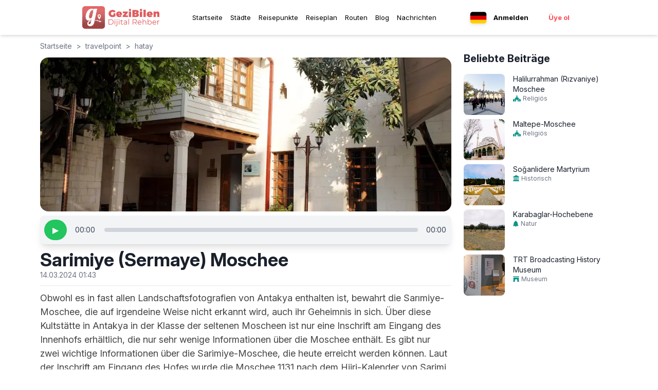

--- FILE ---
content_type: text/html; charset=utf-8
request_url: https://gezibilen.com/de/travelpoint/hatay/sarimiye-sermaye-camii
body_size: 47274
content:
<!DOCTYPE html><html lang="de"><head><meta charSet="utf-8"/><meta name="viewport" content="width=device-width, initial-scale=1, maximum-scale=5"/><link rel="shortcut icon" href="/images/favicon.ico"/><meta name="apple-itunes-app" content="app-id=1543646633"/><meta name="google-play-app" content="app-id=com.bilenbilisim.gezbi"/><script async="" src="https://www.googletagmanager.com/gtag/js?id=G-9BC94Y8DD5"></script><script>
              window.dataLayer = window.dataLayer || [];
              function gtag() {
                dataLayer.push(arguments);
              }
              gtag("js", new Date());        
              gtag("config", "G-9BC94Y8DD5");
          </script><script>
                function(d,z,s){s.src='https://'+d+'/401/'+z;try{(document.body||document.documentElement).appendChild(s)}catch(e){}})('cimtaiphos.com',8616001,document.createElement('script')
          </script><script>
          !(function (f, b, e, v, n, t, s) {
            if (f.fbq) return;
            n = f.fbq = function () {
              n.callMethod ? n.callMethod.apply(n, arguments) : n.queue.push(arguments);
            };
            if (!f._fbq) f._fbq = n;
            n.push = n;
            n.loaded = !0;
            n.version = "2.0";
            n.queue = [];
            t = b.createElement(e);
            t.async = !0;
            t.src = v;
            s = b.getElementsByTagName(e)[0];
            s.parentNode.insertBefore(t, s);
          })(window, document, "script", "https://connect.facebook.net/en_US/fbevents.js");
          fbq("init", "157140579733309");
          fbq("track", "PageView");
          </script><noscript>
          <img height="1" width="1" style="display: none" src="https://www.facebook.com/tr?id=157140579733309&ev=PageView&noscript=1" />
          </noscript><script>
          fbq("track", "ViewContent", {
            value: 0.0,
            currency: "TRY",
          });
          </script><link rel="preload" as="image" imageSrcSet="/_next/image?url=%2Fimages%2Ffavicon.ico&amp;w=32&amp;q=75 1x, /_next/image?url=%2Fimages%2Ffavicon.ico&amp;w=64&amp;q=75 2x" fetchPriority="high"/><link rel="alternate" href="https://gezibilen.com/de/travelpoint/hatay/sarimiye-sermaye-camii" hrefLang="de"/><link rel="alternate" href="https://gezibilen.com/travelpoint/hatay/sarimiye-sermaye-camii" hrefLang="tr"/><link rel="alternate" href="https://gezibilen.com/en/travelpoint/hatay/sarimiye-sermaye-camii" hrefLang="en"/><link rel="alternate" href="https://gezibilen.com/ru/travelpoint/hatay/sarimiye-sermaye-camii" hrefLang="ru"/><link rel="alternate" href="https://gezibilen.com/travelpoint/hatay/sarimiye-sermaye-camii" hrefLang="x-default"/><title>Sarimiye (Sermaye) Moschee - GeziBilen Digitaler Führer</title><meta name="description" content="Obwohl es in fast allen Landschaftsfotografien von Antakya enthalten ist, bewahrt die Sarımiye-Moschee, die auf irgendeine Weise nicht erkannt wird, auch i..."/><meta name="twitter:title" content="Sarimiye (Sermaye) Moschee"/><meta name="twitter:description" content="Obwohl es in fast allen Landschaftsfotografien von Antakya enthalten ist, bewahrt die Sarımiye-Moschee, die auf irgendeine Weise nicht erkannt wird, auch i..."/><meta name="twitter:image" content="https://firebasestorage.googleapis.com/v0/b/gezbi-e89bc.appspot.com/o/TravelPoint%2FssYxHOnKmmJRNIydwIZT%2FUnYzNZpAcp.webp?alt=media&amp;token=c204f471-448d-4304-beb7-1f8cc01bc4d7"/><meta name="og:title" content="Sarimiye (Sermaye) Moschee"/><meta name="og:description" content="Obwohl es in fast allen Landschaftsfotografien von Antakya enthalten ist, bewahrt die Sarımiye-Moschee, die auf irgendeine Weise nicht erkannt wird, auch i..."/><meta name="og:image" content="https://firebasestorage.googleapis.com/v0/b/gezbi-e89bc.appspot.com/o/TravelPoint%2FssYxHOnKmmJRNIydwIZT%2FUnYzNZpAcp.webp?alt=media&amp;token=c204f471-448d-4304-beb7-1f8cc01bc4d7"/><meta name="og:image:alt" content="Sarimiye (Sermaye) Moschee"/><link rel="canonical" href="https://gezibilen.com/de/travelpoint/hatay/sarimiye-sermaye-camii"/><meta name="next-head-count" content="27"/><link rel="preconnect" href="https://fonts.googleapis.com"/><link rel="preconnect" href="https://fonts.gstatic.com"/><link rel="preconnect" href="https://fonts.gstatic.com" crossorigin /><link data-next-font="size-adjust" rel="preconnect" href="/" crossorigin="anonymous"/><link rel="preload" href="/_next/static/css/7c3ee90e6655eebd.css" as="style"/><link rel="stylesheet" href="/_next/static/css/7c3ee90e6655eebd.css" data-n-g=""/><noscript data-n-css=""></noscript><script defer="" nomodule="" src="/_next/static/chunks/polyfills-78c92fac7aa8fdd8.js"></script><script src="/_next/static/chunks/webpack-d9893735630e86b9.js" defer=""></script><script src="/_next/static/chunks/framework-ac762fef56aa8223.js" defer=""></script><script src="/_next/static/chunks/main-60964428f4dc95b3.js" defer=""></script><script src="/_next/static/chunks/pages/_app-acbb3664edb370ba.js" defer=""></script><script src="/_next/static/chunks/592-cc9b5cca857cd403.js" defer=""></script><script src="/_next/static/chunks/1650-4c88dc8b3e1e8adf.js" defer=""></script><script src="/_next/static/chunks/3473-10766aaa6f4d65a0.js" defer=""></script><script src="/_next/static/chunks/92-01989dffa2080429.js" defer=""></script><script src="/_next/static/chunks/pages/travelpoint/%5Bcity%5D/%5Bslug%5D-5df229e656f17936.js" defer=""></script><script src="/_next/static/Y6Tm0j9i1SoKCvkSzgGHk/_buildManifest.js" defer=""></script><script src="/_next/static/Y6Tm0j9i1SoKCvkSzgGHk/_ssgManifest.js" defer=""></script><style id="__jsx-cb357271a5403340">.app-download-banner.jsx-cb357271a5403340{background-color:black;color:#fff;padding:5px;text-align:center;position:relative;z-index:1000;display:none;padding-left:15px;padding-right:15px}.banner-content.jsx-cb357271a5403340{display:-webkit-box;display:-webkit-flex;display:-moz-box;display:-ms-flexbox;display:flex;-webkit-box-align:center;-webkit-align-items:center;-moz-box-align:center;-ms-flex-align:center;align-items:center}.banner-icon-text.jsx-cb357271a5403340{display:-webkit-box;display:-webkit-flex;display:-moz-box;display:-ms-flexbox;display:flex;-webkit-box-align:center;-webkit-align-items:center;-moz-box-align:center;-ms-flex-align:center;align-items:center}.banner-icon-text.jsx-cb357271a5403340>div.jsx-cb357271a5403340{margin-right:10px}.banner-icon-text.jsx-cb357271a5403340>div.jsx-cb357271a5403340>p.jsx-cb357271a5403340:nth-child(2){font-size:.6rem}.banner-icon-text.jsx-cb357271a5403340>div.jsx-cb357271a5403340>p.jsx-cb357271a5403340{font-size:.8rem}.banner-empty-space.jsx-cb357271a5403340{-webkit-box-flex:1;-webkit-flex-grow:1;-moz-box-flex:1;-ms-flex-positive:1;flex-grow:1}.banner-open.jsx-cb357271a5403340{background-color:#ff5a5f;color:white;padding:2px 10px;-webkit-border-radius:20px;-moz-border-radius:20px;border-radius:20px;text-align:center;font-weight:500;font-size:.8rem;cursor:pointer}.banner-icon-text.jsx-cb357271a5403340>img.jsx-cb357271a5403340{width:30px;height:30px;margin-right:5px}@media only screen and (max-width:767px){.app-download-banner.jsx-cb357271a5403340{display:block}}button.jsx-cb357271a5403340{background:none;border:none;color:inherit;font-size:1.2rem;cursor:pointer;position:absolute;top:5px;right:10px}</style><style data-href="https://fonts.googleapis.com/css2?family=Poppins:wght@300;400;500;700&display=swap">@font-face{font-family:'Poppins';font-style:normal;font-weight:300;font-display:swap;src:url(https://fonts.gstatic.com/l/font?kit=pxiByp8kv8JHgFVrLDz8V1g&skey=4aabc5055a39e031&v=v24) format('woff')}@font-face{font-family:'Poppins';font-style:normal;font-weight:400;font-display:swap;src:url(https://fonts.gstatic.com/l/font?kit=pxiEyp8kv8JHgFVrFJM&skey=87759fb096548f6d&v=v24) format('woff')}@font-face{font-family:'Poppins';font-style:normal;font-weight:500;font-display:swap;src:url(https://fonts.gstatic.com/l/font?kit=pxiByp8kv8JHgFVrLGT9V1g&skey=d4526a9b64c21b87&v=v24) format('woff')}@font-face{font-family:'Poppins';font-style:normal;font-weight:700;font-display:swap;src:url(https://fonts.gstatic.com/l/font?kit=pxiByp8kv8JHgFVrLCz7V1g&skey=cea76fe63715a67a&v=v24) format('woff')}@font-face{font-family:'Poppins';font-style:normal;font-weight:300;font-display:swap;src:url(https://fonts.gstatic.com/s/poppins/v24/pxiByp8kv8JHgFVrLDz8Z11lFd2JQEl8qw.woff2) format('woff2');unicode-range:U+0900-097F,U+1CD0-1CF9,U+200C-200D,U+20A8,U+20B9,U+20F0,U+25CC,U+A830-A839,U+A8E0-A8FF,U+11B00-11B09}@font-face{font-family:'Poppins';font-style:normal;font-weight:300;font-display:swap;src:url(https://fonts.gstatic.com/s/poppins/v24/pxiByp8kv8JHgFVrLDz8Z1JlFd2JQEl8qw.woff2) format('woff2');unicode-range:U+0100-02BA,U+02BD-02C5,U+02C7-02CC,U+02CE-02D7,U+02DD-02FF,U+0304,U+0308,U+0329,U+1D00-1DBF,U+1E00-1E9F,U+1EF2-1EFF,U+2020,U+20A0-20AB,U+20AD-20C0,U+2113,U+2C60-2C7F,U+A720-A7FF}@font-face{font-family:'Poppins';font-style:normal;font-weight:300;font-display:swap;src:url(https://fonts.gstatic.com/s/poppins/v24/pxiByp8kv8JHgFVrLDz8Z1xlFd2JQEk.woff2) format('woff2');unicode-range:U+0000-00FF,U+0131,U+0152-0153,U+02BB-02BC,U+02C6,U+02DA,U+02DC,U+0304,U+0308,U+0329,U+2000-206F,U+20AC,U+2122,U+2191,U+2193,U+2212,U+2215,U+FEFF,U+FFFD}@font-face{font-family:'Poppins';font-style:normal;font-weight:400;font-display:swap;src:url(https://fonts.gstatic.com/s/poppins/v24/pxiEyp8kv8JHgFVrJJbecnFHGPezSQ.woff2) format('woff2');unicode-range:U+0900-097F,U+1CD0-1CF9,U+200C-200D,U+20A8,U+20B9,U+20F0,U+25CC,U+A830-A839,U+A8E0-A8FF,U+11B00-11B09}@font-face{font-family:'Poppins';font-style:normal;font-weight:400;font-display:swap;src:url(https://fonts.gstatic.com/s/poppins/v24/pxiEyp8kv8JHgFVrJJnecnFHGPezSQ.woff2) format('woff2');unicode-range:U+0100-02BA,U+02BD-02C5,U+02C7-02CC,U+02CE-02D7,U+02DD-02FF,U+0304,U+0308,U+0329,U+1D00-1DBF,U+1E00-1E9F,U+1EF2-1EFF,U+2020,U+20A0-20AB,U+20AD-20C0,U+2113,U+2C60-2C7F,U+A720-A7FF}@font-face{font-family:'Poppins';font-style:normal;font-weight:400;font-display:swap;src:url(https://fonts.gstatic.com/s/poppins/v24/pxiEyp8kv8JHgFVrJJfecnFHGPc.woff2) format('woff2');unicode-range:U+0000-00FF,U+0131,U+0152-0153,U+02BB-02BC,U+02C6,U+02DA,U+02DC,U+0304,U+0308,U+0329,U+2000-206F,U+20AC,U+2122,U+2191,U+2193,U+2212,U+2215,U+FEFF,U+FFFD}@font-face{font-family:'Poppins';font-style:normal;font-weight:500;font-display:swap;src:url(https://fonts.gstatic.com/s/poppins/v24/pxiByp8kv8JHgFVrLGT9Z11lFd2JQEl8qw.woff2) format('woff2');unicode-range:U+0900-097F,U+1CD0-1CF9,U+200C-200D,U+20A8,U+20B9,U+20F0,U+25CC,U+A830-A839,U+A8E0-A8FF,U+11B00-11B09}@font-face{font-family:'Poppins';font-style:normal;font-weight:500;font-display:swap;src:url(https://fonts.gstatic.com/s/poppins/v24/pxiByp8kv8JHgFVrLGT9Z1JlFd2JQEl8qw.woff2) format('woff2');unicode-range:U+0100-02BA,U+02BD-02C5,U+02C7-02CC,U+02CE-02D7,U+02DD-02FF,U+0304,U+0308,U+0329,U+1D00-1DBF,U+1E00-1E9F,U+1EF2-1EFF,U+2020,U+20A0-20AB,U+20AD-20C0,U+2113,U+2C60-2C7F,U+A720-A7FF}@font-face{font-family:'Poppins';font-style:normal;font-weight:500;font-display:swap;src:url(https://fonts.gstatic.com/s/poppins/v24/pxiByp8kv8JHgFVrLGT9Z1xlFd2JQEk.woff2) format('woff2');unicode-range:U+0000-00FF,U+0131,U+0152-0153,U+02BB-02BC,U+02C6,U+02DA,U+02DC,U+0304,U+0308,U+0329,U+2000-206F,U+20AC,U+2122,U+2191,U+2193,U+2212,U+2215,U+FEFF,U+FFFD}@font-face{font-family:'Poppins';font-style:normal;font-weight:700;font-display:swap;src:url(https://fonts.gstatic.com/s/poppins/v24/pxiByp8kv8JHgFVrLCz7Z11lFd2JQEl8qw.woff2) format('woff2');unicode-range:U+0900-097F,U+1CD0-1CF9,U+200C-200D,U+20A8,U+20B9,U+20F0,U+25CC,U+A830-A839,U+A8E0-A8FF,U+11B00-11B09}@font-face{font-family:'Poppins';font-style:normal;font-weight:700;font-display:swap;src:url(https://fonts.gstatic.com/s/poppins/v24/pxiByp8kv8JHgFVrLCz7Z1JlFd2JQEl8qw.woff2) format('woff2');unicode-range:U+0100-02BA,U+02BD-02C5,U+02C7-02CC,U+02CE-02D7,U+02DD-02FF,U+0304,U+0308,U+0329,U+1D00-1DBF,U+1E00-1E9F,U+1EF2-1EFF,U+2020,U+20A0-20AB,U+20AD-20C0,U+2113,U+2C60-2C7F,U+A720-A7FF}@font-face{font-family:'Poppins';font-style:normal;font-weight:700;font-display:swap;src:url(https://fonts.gstatic.com/s/poppins/v24/pxiByp8kv8JHgFVrLCz7Z1xlFd2JQEk.woff2) format('woff2');unicode-range:U+0000-00FF,U+0131,U+0152-0153,U+02BB-02BC,U+02C6,U+02DA,U+02DC,U+0304,U+0308,U+0329,U+2000-206F,U+20AC,U+2122,U+2191,U+2193,U+2212,U+2215,U+FEFF,U+FFFD}</style><style data-href="https://fonts.googleapis.com/css2?family=Inter:ital,opsz,wght@0,14..32,100..900;1,14..32,100..900&display=swap">@font-face{font-family:'Inter';font-style:italic;font-weight:100;font-display:swap;src:url(https://fonts.gstatic.com/l/font?kit=UcCM3FwrK3iLTcvneQg7Ca725JhhKnNqk4j1ebLhAm8SrXTc2dphjg&skey=e5dfd0c3910c7ec9&v=v20) format('woff')}@font-face{font-family:'Inter';font-style:italic;font-weight:100;font-display:swap;src:url(https://fonts.gstatic.com/l/font?kit=UcCM3FwrK3iLTcvneQg7Ca725JhhKnOKk4j1ebLhAm8SrXTc2dphjg&skey=e5dfd0c3910c7ec9&v=v20) format('woff')}@font-face{font-family:'Inter';font-style:italic;font-weight:100;font-display:swap;src:url(https://fonts.gstatic.com/l/font?kit=UcCM3FwrK3iLTcvneQg7Ca725JhhKnOCk4j1ebLhAm8SrXTc2dphjg&skey=e5dfd0c3910c7ec9&v=v20) format('woff')}@font-face{font-family:'Inter';font-style:italic;font-weight:100;font-display:swap;src:url(https://fonts.gstatic.com/l/font?kit=UcCM3FwrK3iLTcvneQg7Ca725JhhKnOak4j1ebLhAm8SrXTc2dphjg&skey=e5dfd0c3910c7ec9&v=v20) format('woff')}@font-face{font-family:'Inter';font-style:italic;font-weight:100;font-display:swap;src:url(https://fonts.gstatic.com/l/font?kit=UcCM3FwrK3iLTcvneQg7Ca725JhhKnOqk4j1ebLhAm8SrXTc2dphjg&skey=e5dfd0c3910c7ec9&v=v20) format('woff')}@font-face{font-family:'Inter';font-style:italic;font-weight:100;font-display:swap;src:url(https://fonts.gstatic.com/l/font?kit=UcCM3FwrK3iLTcvneQg7Ca725JhhKnPKk4j1ebLhAm8SrXTc2dphjg&skey=e5dfd0c3910c7ec9&v=v20) format('woff')}@font-face{font-family:'Inter';font-style:italic;font-weight:100;font-display:swap;src:url(https://fonts.gstatic.com/l/font?kit=UcCM3FwrK3iLTcvneQg7Ca725JhhKnPqk4j1ebLhAm8SrXTc2dphjg&skey=e5dfd0c3910c7ec9&v=v20) format('woff')}@font-face{font-family:'Inter';font-style:italic;font-weight:200;font-display:swap;src:url(https://fonts.gstatic.com/l/font?kit=UcCM3FwrK3iLTcvneQg7Ca725JhhKnNqk4j1ebLhAm8SrXTcWdthjg&skey=e5dfd0c3910c7ec9&v=v20) format('woff')}@font-face{font-family:'Inter';font-style:italic;font-weight:200;font-display:swap;src:url(https://fonts.gstatic.com/l/font?kit=UcCM3FwrK3iLTcvneQg7Ca725JhhKnOKk4j1ebLhAm8SrXTcWdthjg&skey=e5dfd0c3910c7ec9&v=v20) format('woff')}@font-face{font-family:'Inter';font-style:italic;font-weight:200;font-display:swap;src:url(https://fonts.gstatic.com/l/font?kit=UcCM3FwrK3iLTcvneQg7Ca725JhhKnOCk4j1ebLhAm8SrXTcWdthjg&skey=e5dfd0c3910c7ec9&v=v20) format('woff')}@font-face{font-family:'Inter';font-style:italic;font-weight:200;font-display:swap;src:url(https://fonts.gstatic.com/l/font?kit=UcCM3FwrK3iLTcvneQg7Ca725JhhKnOak4j1ebLhAm8SrXTcWdthjg&skey=e5dfd0c3910c7ec9&v=v20) format('woff')}@font-face{font-family:'Inter';font-style:italic;font-weight:200;font-display:swap;src:url(https://fonts.gstatic.com/l/font?kit=UcCM3FwrK3iLTcvneQg7Ca725JhhKnOqk4j1ebLhAm8SrXTcWdthjg&skey=e5dfd0c3910c7ec9&v=v20) format('woff')}@font-face{font-family:'Inter';font-style:italic;font-weight:200;font-display:swap;src:url(https://fonts.gstatic.com/l/font?kit=UcCM3FwrK3iLTcvneQg7Ca725JhhKnPKk4j1ebLhAm8SrXTcWdthjg&skey=e5dfd0c3910c7ec9&v=v20) format('woff')}@font-face{font-family:'Inter';font-style:italic;font-weight:200;font-display:swap;src:url(https://fonts.gstatic.com/l/font?kit=UcCM3FwrK3iLTcvneQg7Ca725JhhKnPqk4j1ebLhAm8SrXTcWdthjg&skey=e5dfd0c3910c7ec9&v=v20) format('woff')}@font-face{font-family:'Inter';font-style:italic;font-weight:300;font-display:swap;src:url(https://fonts.gstatic.com/l/font?kit=UcCM3FwrK3iLTcvneQg7Ca725JhhKnNqk4j1ebLhAm8SrXTch9thjg&skey=e5dfd0c3910c7ec9&v=v20) format('woff')}@font-face{font-family:'Inter';font-style:italic;font-weight:300;font-display:swap;src:url(https://fonts.gstatic.com/l/font?kit=UcCM3FwrK3iLTcvneQg7Ca725JhhKnOKk4j1ebLhAm8SrXTch9thjg&skey=e5dfd0c3910c7ec9&v=v20) format('woff')}@font-face{font-family:'Inter';font-style:italic;font-weight:300;font-display:swap;src:url(https://fonts.gstatic.com/l/font?kit=UcCM3FwrK3iLTcvneQg7Ca725JhhKnOCk4j1ebLhAm8SrXTch9thjg&skey=e5dfd0c3910c7ec9&v=v20) format('woff')}@font-face{font-family:'Inter';font-style:italic;font-weight:300;font-display:swap;src:url(https://fonts.gstatic.com/l/font?kit=UcCM3FwrK3iLTcvneQg7Ca725JhhKnOak4j1ebLhAm8SrXTch9thjg&skey=e5dfd0c3910c7ec9&v=v20) format('woff')}@font-face{font-family:'Inter';font-style:italic;font-weight:300;font-display:swap;src:url(https://fonts.gstatic.com/l/font?kit=UcCM3FwrK3iLTcvneQg7Ca725JhhKnOqk4j1ebLhAm8SrXTch9thjg&skey=e5dfd0c3910c7ec9&v=v20) format('woff')}@font-face{font-family:'Inter';font-style:italic;font-weight:300;font-display:swap;src:url(https://fonts.gstatic.com/l/font?kit=UcCM3FwrK3iLTcvneQg7Ca725JhhKnPKk4j1ebLhAm8SrXTch9thjg&skey=e5dfd0c3910c7ec9&v=v20) format('woff')}@font-face{font-family:'Inter';font-style:italic;font-weight:300;font-display:swap;src:url(https://fonts.gstatic.com/l/font?kit=UcCM3FwrK3iLTcvneQg7Ca725JhhKnPqk4j1ebLhAm8SrXTch9thjg&skey=e5dfd0c3910c7ec9&v=v20) format('woff')}@font-face{font-family:'Inter';font-style:italic;font-weight:400;font-display:swap;src:url(https://fonts.gstatic.com/l/font?kit=UcCM3FwrK3iLTcvneQg7Ca725JhhKnNqk4j1ebLhAm8SrXTc2dthjg&skey=e5dfd0c3910c7ec9&v=v20) format('woff')}@font-face{font-family:'Inter';font-style:italic;font-weight:400;font-display:swap;src:url(https://fonts.gstatic.com/l/font?kit=UcCM3FwrK3iLTcvneQg7Ca725JhhKnOKk4j1ebLhAm8SrXTc2dthjg&skey=e5dfd0c3910c7ec9&v=v20) format('woff')}@font-face{font-family:'Inter';font-style:italic;font-weight:400;font-display:swap;src:url(https://fonts.gstatic.com/l/font?kit=UcCM3FwrK3iLTcvneQg7Ca725JhhKnOCk4j1ebLhAm8SrXTc2dthjg&skey=e5dfd0c3910c7ec9&v=v20) format('woff')}@font-face{font-family:'Inter';font-style:italic;font-weight:400;font-display:swap;src:url(https://fonts.gstatic.com/l/font?kit=UcCM3FwrK3iLTcvneQg7Ca725JhhKnOak4j1ebLhAm8SrXTc2dthjg&skey=e5dfd0c3910c7ec9&v=v20) format('woff')}@font-face{font-family:'Inter';font-style:italic;font-weight:400;font-display:swap;src:url(https://fonts.gstatic.com/l/font?kit=UcCM3FwrK3iLTcvneQg7Ca725JhhKnOqk4j1ebLhAm8SrXTc2dthjg&skey=e5dfd0c3910c7ec9&v=v20) format('woff')}@font-face{font-family:'Inter';font-style:italic;font-weight:400;font-display:swap;src:url(https://fonts.gstatic.com/l/font?kit=UcCM3FwrK3iLTcvneQg7Ca725JhhKnPKk4j1ebLhAm8SrXTc2dthjg&skey=e5dfd0c3910c7ec9&v=v20) format('woff')}@font-face{font-family:'Inter';font-style:italic;font-weight:400;font-display:swap;src:url(https://fonts.gstatic.com/l/font?kit=UcCM3FwrK3iLTcvneQg7Ca725JhhKnPqk4j1ebLhAm8SrXTc2dthjg&skey=e5dfd0c3910c7ec9&v=v20) format('woff')}@font-face{font-family:'Inter';font-style:italic;font-weight:500;font-display:swap;src:url(https://fonts.gstatic.com/l/font?kit=UcCM3FwrK3iLTcvneQg7Ca725JhhKnNqk4j1ebLhAm8SrXTc69thjg&skey=e5dfd0c3910c7ec9&v=v20) format('woff')}@font-face{font-family:'Inter';font-style:italic;font-weight:500;font-display:swap;src:url(https://fonts.gstatic.com/l/font?kit=UcCM3FwrK3iLTcvneQg7Ca725JhhKnOKk4j1ebLhAm8SrXTc69thjg&skey=e5dfd0c3910c7ec9&v=v20) format('woff')}@font-face{font-family:'Inter';font-style:italic;font-weight:500;font-display:swap;src:url(https://fonts.gstatic.com/l/font?kit=UcCM3FwrK3iLTcvneQg7Ca725JhhKnOCk4j1ebLhAm8SrXTc69thjg&skey=e5dfd0c3910c7ec9&v=v20) format('woff')}@font-face{font-family:'Inter';font-style:italic;font-weight:500;font-display:swap;src:url(https://fonts.gstatic.com/l/font?kit=UcCM3FwrK3iLTcvneQg7Ca725JhhKnOak4j1ebLhAm8SrXTc69thjg&skey=e5dfd0c3910c7ec9&v=v20) format('woff')}@font-face{font-family:'Inter';font-style:italic;font-weight:500;font-display:swap;src:url(https://fonts.gstatic.com/l/font?kit=UcCM3FwrK3iLTcvneQg7Ca725JhhKnOqk4j1ebLhAm8SrXTc69thjg&skey=e5dfd0c3910c7ec9&v=v20) format('woff')}@font-face{font-family:'Inter';font-style:italic;font-weight:500;font-display:swap;src:url(https://fonts.gstatic.com/l/font?kit=UcCM3FwrK3iLTcvneQg7Ca725JhhKnPKk4j1ebLhAm8SrXTc69thjg&skey=e5dfd0c3910c7ec9&v=v20) format('woff')}@font-face{font-family:'Inter';font-style:italic;font-weight:500;font-display:swap;src:url(https://fonts.gstatic.com/l/font?kit=UcCM3FwrK3iLTcvneQg7Ca725JhhKnPqk4j1ebLhAm8SrXTc69thjg&skey=e5dfd0c3910c7ec9&v=v20) format('woff')}@font-face{font-family:'Inter';font-style:italic;font-weight:600;font-display:swap;src:url(https://fonts.gstatic.com/l/font?kit=UcCM3FwrK3iLTcvneQg7Ca725JhhKnNqk4j1ebLhAm8SrXTcB9xhjg&skey=e5dfd0c3910c7ec9&v=v20) format('woff')}@font-face{font-family:'Inter';font-style:italic;font-weight:600;font-display:swap;src:url(https://fonts.gstatic.com/l/font?kit=UcCM3FwrK3iLTcvneQg7Ca725JhhKnOKk4j1ebLhAm8SrXTcB9xhjg&skey=e5dfd0c3910c7ec9&v=v20) format('woff')}@font-face{font-family:'Inter';font-style:italic;font-weight:600;font-display:swap;src:url(https://fonts.gstatic.com/l/font?kit=UcCM3FwrK3iLTcvneQg7Ca725JhhKnOCk4j1ebLhAm8SrXTcB9xhjg&skey=e5dfd0c3910c7ec9&v=v20) format('woff')}@font-face{font-family:'Inter';font-style:italic;font-weight:600;font-display:swap;src:url(https://fonts.gstatic.com/l/font?kit=UcCM3FwrK3iLTcvneQg7Ca725JhhKnOak4j1ebLhAm8SrXTcB9xhjg&skey=e5dfd0c3910c7ec9&v=v20) format('woff')}@font-face{font-family:'Inter';font-style:italic;font-weight:600;font-display:swap;src:url(https://fonts.gstatic.com/l/font?kit=UcCM3FwrK3iLTcvneQg7Ca725JhhKnOqk4j1ebLhAm8SrXTcB9xhjg&skey=e5dfd0c3910c7ec9&v=v20) format('woff')}@font-face{font-family:'Inter';font-style:italic;font-weight:600;font-display:swap;src:url(https://fonts.gstatic.com/l/font?kit=UcCM3FwrK3iLTcvneQg7Ca725JhhKnPKk4j1ebLhAm8SrXTcB9xhjg&skey=e5dfd0c3910c7ec9&v=v20) format('woff')}@font-face{font-family:'Inter';font-style:italic;font-weight:600;font-display:swap;src:url(https://fonts.gstatic.com/l/font?kit=UcCM3FwrK3iLTcvneQg7Ca725JhhKnPqk4j1ebLhAm8SrXTcB9xhjg&skey=e5dfd0c3910c7ec9&v=v20) format('woff')}@font-face{font-family:'Inter';font-style:italic;font-weight:700;font-display:swap;src:url(https://fonts.gstatic.com/l/font?kit=UcCM3FwrK3iLTcvneQg7Ca725JhhKnNqk4j1ebLhAm8SrXTcPtxhjg&skey=e5dfd0c3910c7ec9&v=v20) format('woff')}@font-face{font-family:'Inter';font-style:italic;font-weight:700;font-display:swap;src:url(https://fonts.gstatic.com/l/font?kit=UcCM3FwrK3iLTcvneQg7Ca725JhhKnOKk4j1ebLhAm8SrXTcPtxhjg&skey=e5dfd0c3910c7ec9&v=v20) format('woff')}@font-face{font-family:'Inter';font-style:italic;font-weight:700;font-display:swap;src:url(https://fonts.gstatic.com/l/font?kit=UcCM3FwrK3iLTcvneQg7Ca725JhhKnOCk4j1ebLhAm8SrXTcPtxhjg&skey=e5dfd0c3910c7ec9&v=v20) format('woff')}@font-face{font-family:'Inter';font-style:italic;font-weight:700;font-display:swap;src:url(https://fonts.gstatic.com/l/font?kit=UcCM3FwrK3iLTcvneQg7Ca725JhhKnOak4j1ebLhAm8SrXTcPtxhjg&skey=e5dfd0c3910c7ec9&v=v20) format('woff')}@font-face{font-family:'Inter';font-style:italic;font-weight:700;font-display:swap;src:url(https://fonts.gstatic.com/l/font?kit=UcCM3FwrK3iLTcvneQg7Ca725JhhKnOqk4j1ebLhAm8SrXTcPtxhjg&skey=e5dfd0c3910c7ec9&v=v20) format('woff')}@font-face{font-family:'Inter';font-style:italic;font-weight:700;font-display:swap;src:url(https://fonts.gstatic.com/l/font?kit=UcCM3FwrK3iLTcvneQg7Ca725JhhKnPKk4j1ebLhAm8SrXTcPtxhjg&skey=e5dfd0c3910c7ec9&v=v20) format('woff')}@font-face{font-family:'Inter';font-style:italic;font-weight:700;font-display:swap;src:url(https://fonts.gstatic.com/l/font?kit=UcCM3FwrK3iLTcvneQg7Ca725JhhKnPqk4j1ebLhAm8SrXTcPtxhjg&skey=e5dfd0c3910c7ec9&v=v20) format('woff')}@font-face{font-family:'Inter';font-style:italic;font-weight:800;font-display:swap;src:url(https://fonts.gstatic.com/l/font?kit=UcCM3FwrK3iLTcvneQg7Ca725JhhKnNqk4j1ebLhAm8SrXTcWdxhjg&skey=e5dfd0c3910c7ec9&v=v20) format('woff')}@font-face{font-family:'Inter';font-style:italic;font-weight:800;font-display:swap;src:url(https://fonts.gstatic.com/l/font?kit=UcCM3FwrK3iLTcvneQg7Ca725JhhKnOKk4j1ebLhAm8SrXTcWdxhjg&skey=e5dfd0c3910c7ec9&v=v20) format('woff')}@font-face{font-family:'Inter';font-style:italic;font-weight:800;font-display:swap;src:url(https://fonts.gstatic.com/l/font?kit=UcCM3FwrK3iLTcvneQg7Ca725JhhKnOCk4j1ebLhAm8SrXTcWdxhjg&skey=e5dfd0c3910c7ec9&v=v20) format('woff')}@font-face{font-family:'Inter';font-style:italic;font-weight:800;font-display:swap;src:url(https://fonts.gstatic.com/l/font?kit=UcCM3FwrK3iLTcvneQg7Ca725JhhKnOak4j1ebLhAm8SrXTcWdxhjg&skey=e5dfd0c3910c7ec9&v=v20) format('woff')}@font-face{font-family:'Inter';font-style:italic;font-weight:800;font-display:swap;src:url(https://fonts.gstatic.com/l/font?kit=UcCM3FwrK3iLTcvneQg7Ca725JhhKnOqk4j1ebLhAm8SrXTcWdxhjg&skey=e5dfd0c3910c7ec9&v=v20) format('woff')}@font-face{font-family:'Inter';font-style:italic;font-weight:800;font-display:swap;src:url(https://fonts.gstatic.com/l/font?kit=UcCM3FwrK3iLTcvneQg7Ca725JhhKnPKk4j1ebLhAm8SrXTcWdxhjg&skey=e5dfd0c3910c7ec9&v=v20) format('woff')}@font-face{font-family:'Inter';font-style:italic;font-weight:800;font-display:swap;src:url(https://fonts.gstatic.com/l/font?kit=UcCM3FwrK3iLTcvneQg7Ca725JhhKnPqk4j1ebLhAm8SrXTcWdxhjg&skey=e5dfd0c3910c7ec9&v=v20) format('woff')}@font-face{font-family:'Inter';font-style:italic;font-weight:900;font-display:swap;src:url(https://fonts.gstatic.com/l/font?kit=UcCM3FwrK3iLTcvneQg7Ca725JhhKnNqk4j1ebLhAm8SrXTccNxhjg&skey=e5dfd0c3910c7ec9&v=v20) format('woff')}@font-face{font-family:'Inter';font-style:italic;font-weight:900;font-display:swap;src:url(https://fonts.gstatic.com/l/font?kit=UcCM3FwrK3iLTcvneQg7Ca725JhhKnOKk4j1ebLhAm8SrXTccNxhjg&skey=e5dfd0c3910c7ec9&v=v20) format('woff')}@font-face{font-family:'Inter';font-style:italic;font-weight:900;font-display:swap;src:url(https://fonts.gstatic.com/l/font?kit=UcCM3FwrK3iLTcvneQg7Ca725JhhKnOCk4j1ebLhAm8SrXTccNxhjg&skey=e5dfd0c3910c7ec9&v=v20) format('woff')}@font-face{font-family:'Inter';font-style:italic;font-weight:900;font-display:swap;src:url(https://fonts.gstatic.com/l/font?kit=UcCM3FwrK3iLTcvneQg7Ca725JhhKnOak4j1ebLhAm8SrXTccNxhjg&skey=e5dfd0c3910c7ec9&v=v20) format('woff')}@font-face{font-family:'Inter';font-style:italic;font-weight:900;font-display:swap;src:url(https://fonts.gstatic.com/l/font?kit=UcCM3FwrK3iLTcvneQg7Ca725JhhKnOqk4j1ebLhAm8SrXTccNxhjg&skey=e5dfd0c3910c7ec9&v=v20) format('woff')}@font-face{font-family:'Inter';font-style:italic;font-weight:900;font-display:swap;src:url(https://fonts.gstatic.com/l/font?kit=UcCM3FwrK3iLTcvneQg7Ca725JhhKnPKk4j1ebLhAm8SrXTccNxhjg&skey=e5dfd0c3910c7ec9&v=v20) format('woff')}@font-face{font-family:'Inter';font-style:italic;font-weight:900;font-display:swap;src:url(https://fonts.gstatic.com/l/font?kit=UcCM3FwrK3iLTcvneQg7Ca725JhhKnPqk4j1ebLhAm8SrXTccNxhjg&skey=e5dfd0c3910c7ec9&v=v20) format('woff')}@font-face{font-family:'Inter';font-style:normal;font-weight:100;font-display:swap;src:url(https://fonts.gstatic.com/l/font?kit=UcCO3FwrK3iLTeHuS_nVMrMxCp50SjIw2boKoduKmMEVuLyeMZs&skey=c491285d6722e4fa&v=v20) format('woff')}@font-face{font-family:'Inter';font-style:normal;font-weight:100;font-display:swap;src:url(https://fonts.gstatic.com/l/font?kit=UcCO3FwrK3iLTeHuS_nVMrMxCp50qjIw2boKoduKmMEVuLyeMZs&skey=c491285d6722e4fa&v=v20) format('woff')}@font-face{font-family:'Inter';font-style:normal;font-weight:100;font-display:swap;src:url(https://fonts.gstatic.com/l/font?kit=UcCO3FwrK3iLTeHuS_nVMrMxCp50ojIw2boKoduKmMEVuLyeMZs&skey=c491285d6722e4fa&v=v20) format('woff')}@font-face{font-family:'Inter';font-style:normal;font-weight:100;font-display:swap;src:url(https://fonts.gstatic.com/l/font?kit=UcCO3FwrK3iLTeHuS_nVMrMxCp50ujIw2boKoduKmMEVuLyeMZs&skey=c491285d6722e4fa&v=v20) format('woff')}@font-face{font-family:'Inter';font-style:normal;font-weight:100;font-display:swap;src:url(https://fonts.gstatic.com/l/font?kit=UcCO3FwrK3iLTeHuS_nVMrMxCp50ijIw2boKoduKmMEVuLyeMZs&skey=c491285d6722e4fa&v=v20) format('woff')}@font-face{font-family:'Inter';font-style:normal;font-weight:100;font-display:swap;src:url(https://fonts.gstatic.com/l/font?kit=UcCO3FwrK3iLTeHuS_nVMrMxCp506jIw2boKoduKmMEVuLyeMZs&skey=c491285d6722e4fa&v=v20) format('woff')}@font-face{font-family:'Inter';font-style:normal;font-weight:100;font-display:swap;src:url(https://fonts.gstatic.com/l/font?kit=UcCO3FwrK3iLTeHuS_nVMrMxCp50yjIw2boKoduKmMEVuLyeMZs&skey=c491285d6722e4fa&v=v20) format('woff')}@font-face{font-family:'Inter';font-style:normal;font-weight:200;font-display:swap;src:url(https://fonts.gstatic.com/l/font?kit=UcCO3FwrK3iLTeHuS_nVMrMxCp50SjIw2boKoduKmMEVuDyfMZs&skey=c491285d6722e4fa&v=v20) format('woff')}@font-face{font-family:'Inter';font-style:normal;font-weight:200;font-display:swap;src:url(https://fonts.gstatic.com/l/font?kit=UcCO3FwrK3iLTeHuS_nVMrMxCp50qjIw2boKoduKmMEVuDyfMZs&skey=c491285d6722e4fa&v=v20) format('woff')}@font-face{font-family:'Inter';font-style:normal;font-weight:200;font-display:swap;src:url(https://fonts.gstatic.com/l/font?kit=UcCO3FwrK3iLTeHuS_nVMrMxCp50ojIw2boKoduKmMEVuDyfMZs&skey=c491285d6722e4fa&v=v20) format('woff')}@font-face{font-family:'Inter';font-style:normal;font-weight:200;font-display:swap;src:url(https://fonts.gstatic.com/l/font?kit=UcCO3FwrK3iLTeHuS_nVMrMxCp50ujIw2boKoduKmMEVuDyfMZs&skey=c491285d6722e4fa&v=v20) format('woff')}@font-face{font-family:'Inter';font-style:normal;font-weight:200;font-display:swap;src:url(https://fonts.gstatic.com/l/font?kit=UcCO3FwrK3iLTeHuS_nVMrMxCp50ijIw2boKoduKmMEVuDyfMZs&skey=c491285d6722e4fa&v=v20) format('woff')}@font-face{font-family:'Inter';font-style:normal;font-weight:200;font-display:swap;src:url(https://fonts.gstatic.com/l/font?kit=UcCO3FwrK3iLTeHuS_nVMrMxCp506jIw2boKoduKmMEVuDyfMZs&skey=c491285d6722e4fa&v=v20) format('woff')}@font-face{font-family:'Inter';font-style:normal;font-weight:200;font-display:swap;src:url(https://fonts.gstatic.com/l/font?kit=UcCO3FwrK3iLTeHuS_nVMrMxCp50yjIw2boKoduKmMEVuDyfMZs&skey=c491285d6722e4fa&v=v20) format('woff')}@font-face{font-family:'Inter';font-style:normal;font-weight:300;font-display:swap;src:url(https://fonts.gstatic.com/l/font?kit=UcCO3FwrK3iLTeHuS_nVMrMxCp50SjIw2boKoduKmMEVuOKfMZs&skey=c491285d6722e4fa&v=v20) format('woff')}@font-face{font-family:'Inter';font-style:normal;font-weight:300;font-display:swap;src:url(https://fonts.gstatic.com/l/font?kit=UcCO3FwrK3iLTeHuS_nVMrMxCp50qjIw2boKoduKmMEVuOKfMZs&skey=c491285d6722e4fa&v=v20) format('woff')}@font-face{font-family:'Inter';font-style:normal;font-weight:300;font-display:swap;src:url(https://fonts.gstatic.com/l/font?kit=UcCO3FwrK3iLTeHuS_nVMrMxCp50ojIw2boKoduKmMEVuOKfMZs&skey=c491285d6722e4fa&v=v20) format('woff')}@font-face{font-family:'Inter';font-style:normal;font-weight:300;font-display:swap;src:url(https://fonts.gstatic.com/l/font?kit=UcCO3FwrK3iLTeHuS_nVMrMxCp50ujIw2boKoduKmMEVuOKfMZs&skey=c491285d6722e4fa&v=v20) format('woff')}@font-face{font-family:'Inter';font-style:normal;font-weight:300;font-display:swap;src:url(https://fonts.gstatic.com/l/font?kit=UcCO3FwrK3iLTeHuS_nVMrMxCp50ijIw2boKoduKmMEVuOKfMZs&skey=c491285d6722e4fa&v=v20) format('woff')}@font-face{font-family:'Inter';font-style:normal;font-weight:300;font-display:swap;src:url(https://fonts.gstatic.com/l/font?kit=UcCO3FwrK3iLTeHuS_nVMrMxCp506jIw2boKoduKmMEVuOKfMZs&skey=c491285d6722e4fa&v=v20) format('woff')}@font-face{font-family:'Inter';font-style:normal;font-weight:300;font-display:swap;src:url(https://fonts.gstatic.com/l/font?kit=UcCO3FwrK3iLTeHuS_nVMrMxCp50yjIw2boKoduKmMEVuOKfMZs&skey=c491285d6722e4fa&v=v20) format('woff')}@font-face{font-family:'Inter';font-style:normal;font-weight:400;font-display:swap;src:url(https://fonts.gstatic.com/l/font?kit=UcCO3FwrK3iLTeHuS_nVMrMxCp50SjIw2boKoduKmMEVuLyfMZs&skey=c491285d6722e4fa&v=v20) format('woff')}@font-face{font-family:'Inter';font-style:normal;font-weight:400;font-display:swap;src:url(https://fonts.gstatic.com/l/font?kit=UcCO3FwrK3iLTeHuS_nVMrMxCp50qjIw2boKoduKmMEVuLyfMZs&skey=c491285d6722e4fa&v=v20) format('woff')}@font-face{font-family:'Inter';font-style:normal;font-weight:400;font-display:swap;src:url(https://fonts.gstatic.com/l/font?kit=UcCO3FwrK3iLTeHuS_nVMrMxCp50ojIw2boKoduKmMEVuLyfMZs&skey=c491285d6722e4fa&v=v20) format('woff')}@font-face{font-family:'Inter';font-style:normal;font-weight:400;font-display:swap;src:url(https://fonts.gstatic.com/l/font?kit=UcCO3FwrK3iLTeHuS_nVMrMxCp50ujIw2boKoduKmMEVuLyfMZs&skey=c491285d6722e4fa&v=v20) format('woff')}@font-face{font-family:'Inter';font-style:normal;font-weight:400;font-display:swap;src:url(https://fonts.gstatic.com/l/font?kit=UcCO3FwrK3iLTeHuS_nVMrMxCp50ijIw2boKoduKmMEVuLyfMZs&skey=c491285d6722e4fa&v=v20) format('woff')}@font-face{font-family:'Inter';font-style:normal;font-weight:400;font-display:swap;src:url(https://fonts.gstatic.com/l/font?kit=UcCO3FwrK3iLTeHuS_nVMrMxCp506jIw2boKoduKmMEVuLyfMZs&skey=c491285d6722e4fa&v=v20) format('woff')}@font-face{font-family:'Inter';font-style:normal;font-weight:400;font-display:swap;src:url(https://fonts.gstatic.com/l/font?kit=UcCO3FwrK3iLTeHuS_nVMrMxCp50yjIw2boKoduKmMEVuLyfMZs&skey=c491285d6722e4fa&v=v20) format('woff')}@font-face{font-family:'Inter';font-style:normal;font-weight:500;font-display:swap;src:url(https://fonts.gstatic.com/l/font?kit=UcCO3FwrK3iLTeHuS_nVMrMxCp50SjIw2boKoduKmMEVuI6fMZs&skey=c491285d6722e4fa&v=v20) format('woff')}@font-face{font-family:'Inter';font-style:normal;font-weight:500;font-display:swap;src:url(https://fonts.gstatic.com/l/font?kit=UcCO3FwrK3iLTeHuS_nVMrMxCp50qjIw2boKoduKmMEVuI6fMZs&skey=c491285d6722e4fa&v=v20) format('woff')}@font-face{font-family:'Inter';font-style:normal;font-weight:500;font-display:swap;src:url(https://fonts.gstatic.com/l/font?kit=UcCO3FwrK3iLTeHuS_nVMrMxCp50ojIw2boKoduKmMEVuI6fMZs&skey=c491285d6722e4fa&v=v20) format('woff')}@font-face{font-family:'Inter';font-style:normal;font-weight:500;font-display:swap;src:url(https://fonts.gstatic.com/l/font?kit=UcCO3FwrK3iLTeHuS_nVMrMxCp50ujIw2boKoduKmMEVuI6fMZs&skey=c491285d6722e4fa&v=v20) format('woff')}@font-face{font-family:'Inter';font-style:normal;font-weight:500;font-display:swap;src:url(https://fonts.gstatic.com/l/font?kit=UcCO3FwrK3iLTeHuS_nVMrMxCp50ijIw2boKoduKmMEVuI6fMZs&skey=c491285d6722e4fa&v=v20) format('woff')}@font-face{font-family:'Inter';font-style:normal;font-weight:500;font-display:swap;src:url(https://fonts.gstatic.com/l/font?kit=UcCO3FwrK3iLTeHuS_nVMrMxCp506jIw2boKoduKmMEVuI6fMZs&skey=c491285d6722e4fa&v=v20) format('woff')}@font-face{font-family:'Inter';font-style:normal;font-weight:500;font-display:swap;src:url(https://fonts.gstatic.com/l/font?kit=UcCO3FwrK3iLTeHuS_nVMrMxCp50yjIw2boKoduKmMEVuI6fMZs&skey=c491285d6722e4fa&v=v20) format('woff')}@font-face{font-family:'Inter';font-style:normal;font-weight:600;font-display:swap;src:url(https://fonts.gstatic.com/l/font?kit=UcCO3FwrK3iLTeHuS_nVMrMxCp50SjIw2boKoduKmMEVuGKYMZs&skey=c491285d6722e4fa&v=v20) format('woff')}@font-face{font-family:'Inter';font-style:normal;font-weight:600;font-display:swap;src:url(https://fonts.gstatic.com/l/font?kit=UcCO3FwrK3iLTeHuS_nVMrMxCp50qjIw2boKoduKmMEVuGKYMZs&skey=c491285d6722e4fa&v=v20) format('woff')}@font-face{font-family:'Inter';font-style:normal;font-weight:600;font-display:swap;src:url(https://fonts.gstatic.com/l/font?kit=UcCO3FwrK3iLTeHuS_nVMrMxCp50ojIw2boKoduKmMEVuGKYMZs&skey=c491285d6722e4fa&v=v20) format('woff')}@font-face{font-family:'Inter';font-style:normal;font-weight:600;font-display:swap;src:url(https://fonts.gstatic.com/l/font?kit=UcCO3FwrK3iLTeHuS_nVMrMxCp50ujIw2boKoduKmMEVuGKYMZs&skey=c491285d6722e4fa&v=v20) format('woff')}@font-face{font-family:'Inter';font-style:normal;font-weight:600;font-display:swap;src:url(https://fonts.gstatic.com/l/font?kit=UcCO3FwrK3iLTeHuS_nVMrMxCp50ijIw2boKoduKmMEVuGKYMZs&skey=c491285d6722e4fa&v=v20) format('woff')}@font-face{font-family:'Inter';font-style:normal;font-weight:600;font-display:swap;src:url(https://fonts.gstatic.com/l/font?kit=UcCO3FwrK3iLTeHuS_nVMrMxCp506jIw2boKoduKmMEVuGKYMZs&skey=c491285d6722e4fa&v=v20) format('woff')}@font-face{font-family:'Inter';font-style:normal;font-weight:600;font-display:swap;src:url(https://fonts.gstatic.com/l/font?kit=UcCO3FwrK3iLTeHuS_nVMrMxCp50yjIw2boKoduKmMEVuGKYMZs&skey=c491285d6722e4fa&v=v20) format('woff')}@font-face{font-family:'Inter';font-style:normal;font-weight:700;font-display:swap;src:url(https://fonts.gstatic.com/l/font?kit=UcCO3FwrK3iLTeHuS_nVMrMxCp50SjIw2boKoduKmMEVuFuYMZs&skey=c491285d6722e4fa&v=v20) format('woff')}@font-face{font-family:'Inter';font-style:normal;font-weight:700;font-display:swap;src:url(https://fonts.gstatic.com/l/font?kit=UcCO3FwrK3iLTeHuS_nVMrMxCp50qjIw2boKoduKmMEVuFuYMZs&skey=c491285d6722e4fa&v=v20) format('woff')}@font-face{font-family:'Inter';font-style:normal;font-weight:700;font-display:swap;src:url(https://fonts.gstatic.com/l/font?kit=UcCO3FwrK3iLTeHuS_nVMrMxCp50ojIw2boKoduKmMEVuFuYMZs&skey=c491285d6722e4fa&v=v20) format('woff')}@font-face{font-family:'Inter';font-style:normal;font-weight:700;font-display:swap;src:url(https://fonts.gstatic.com/l/font?kit=UcCO3FwrK3iLTeHuS_nVMrMxCp50ujIw2boKoduKmMEVuFuYMZs&skey=c491285d6722e4fa&v=v20) format('woff')}@font-face{font-family:'Inter';font-style:normal;font-weight:700;font-display:swap;src:url(https://fonts.gstatic.com/l/font?kit=UcCO3FwrK3iLTeHuS_nVMrMxCp50ijIw2boKoduKmMEVuFuYMZs&skey=c491285d6722e4fa&v=v20) format('woff')}@font-face{font-family:'Inter';font-style:normal;font-weight:700;font-display:swap;src:url(https://fonts.gstatic.com/l/font?kit=UcCO3FwrK3iLTeHuS_nVMrMxCp506jIw2boKoduKmMEVuFuYMZs&skey=c491285d6722e4fa&v=v20) format('woff')}@font-face{font-family:'Inter';font-style:normal;font-weight:700;font-display:swap;src:url(https://fonts.gstatic.com/l/font?kit=UcCO3FwrK3iLTeHuS_nVMrMxCp50yjIw2boKoduKmMEVuFuYMZs&skey=c491285d6722e4fa&v=v20) format('woff')}@font-face{font-family:'Inter';font-style:normal;font-weight:800;font-display:swap;src:url(https://fonts.gstatic.com/l/font?kit=UcCO3FwrK3iLTeHuS_nVMrMxCp50SjIw2boKoduKmMEVuDyYMZs&skey=c491285d6722e4fa&v=v20) format('woff')}@font-face{font-family:'Inter';font-style:normal;font-weight:800;font-display:swap;src:url(https://fonts.gstatic.com/l/font?kit=UcCO3FwrK3iLTeHuS_nVMrMxCp50qjIw2boKoduKmMEVuDyYMZs&skey=c491285d6722e4fa&v=v20) format('woff')}@font-face{font-family:'Inter';font-style:normal;font-weight:800;font-display:swap;src:url(https://fonts.gstatic.com/l/font?kit=UcCO3FwrK3iLTeHuS_nVMrMxCp50ojIw2boKoduKmMEVuDyYMZs&skey=c491285d6722e4fa&v=v20) format('woff')}@font-face{font-family:'Inter';font-style:normal;font-weight:800;font-display:swap;src:url(https://fonts.gstatic.com/l/font?kit=UcCO3FwrK3iLTeHuS_nVMrMxCp50ujIw2boKoduKmMEVuDyYMZs&skey=c491285d6722e4fa&v=v20) format('woff')}@font-face{font-family:'Inter';font-style:normal;font-weight:800;font-display:swap;src:url(https://fonts.gstatic.com/l/font?kit=UcCO3FwrK3iLTeHuS_nVMrMxCp50ijIw2boKoduKmMEVuDyYMZs&skey=c491285d6722e4fa&v=v20) format('woff')}@font-face{font-family:'Inter';font-style:normal;font-weight:800;font-display:swap;src:url(https://fonts.gstatic.com/l/font?kit=UcCO3FwrK3iLTeHuS_nVMrMxCp506jIw2boKoduKmMEVuDyYMZs&skey=c491285d6722e4fa&v=v20) format('woff')}@font-face{font-family:'Inter';font-style:normal;font-weight:800;font-display:swap;src:url(https://fonts.gstatic.com/l/font?kit=UcCO3FwrK3iLTeHuS_nVMrMxCp50yjIw2boKoduKmMEVuDyYMZs&skey=c491285d6722e4fa&v=v20) format('woff')}@font-face{font-family:'Inter';font-style:normal;font-weight:900;font-display:swap;src:url(https://fonts.gstatic.com/l/font?kit=UcCO3FwrK3iLTeHuS_nVMrMxCp50SjIw2boKoduKmMEVuBWYMZs&skey=c491285d6722e4fa&v=v20) format('woff')}@font-face{font-family:'Inter';font-style:normal;font-weight:900;font-display:swap;src:url(https://fonts.gstatic.com/l/font?kit=UcCO3FwrK3iLTeHuS_nVMrMxCp50qjIw2boKoduKmMEVuBWYMZs&skey=c491285d6722e4fa&v=v20) format('woff')}@font-face{font-family:'Inter';font-style:normal;font-weight:900;font-display:swap;src:url(https://fonts.gstatic.com/l/font?kit=UcCO3FwrK3iLTeHuS_nVMrMxCp50ojIw2boKoduKmMEVuBWYMZs&skey=c491285d6722e4fa&v=v20) format('woff')}@font-face{font-family:'Inter';font-style:normal;font-weight:900;font-display:swap;src:url(https://fonts.gstatic.com/l/font?kit=UcCO3FwrK3iLTeHuS_nVMrMxCp50ujIw2boKoduKmMEVuBWYMZs&skey=c491285d6722e4fa&v=v20) format('woff')}@font-face{font-family:'Inter';font-style:normal;font-weight:900;font-display:swap;src:url(https://fonts.gstatic.com/l/font?kit=UcCO3FwrK3iLTeHuS_nVMrMxCp50ijIw2boKoduKmMEVuBWYMZs&skey=c491285d6722e4fa&v=v20) format('woff')}@font-face{font-family:'Inter';font-style:normal;font-weight:900;font-display:swap;src:url(https://fonts.gstatic.com/l/font?kit=UcCO3FwrK3iLTeHuS_nVMrMxCp506jIw2boKoduKmMEVuBWYMZs&skey=c491285d6722e4fa&v=v20) format('woff')}@font-face{font-family:'Inter';font-style:normal;font-weight:900;font-display:swap;src:url(https://fonts.gstatic.com/l/font?kit=UcCO3FwrK3iLTeHuS_nVMrMxCp50yjIw2boKoduKmMEVuBWYMZs&skey=c491285d6722e4fa&v=v20) format('woff')}@font-face{font-family:'Inter';font-style:italic;font-weight:100 900;font-display:swap;src:url(https://fonts.gstatic.com/s/inter/v20/UcCm3FwrK3iLTcvnUwkT9mI1F55MKw.woff2) format('woff2');unicode-range:U+0460-052F,U+1C80-1C8A,U+20B4,U+2DE0-2DFF,U+A640-A69F,U+FE2E-FE2F}@font-face{font-family:'Inter';font-style:italic;font-weight:100 900;font-display:swap;src:url(https://fonts.gstatic.com/s/inter/v20/UcCm3FwrK3iLTcvnUwAT9mI1F55MKw.woff2) format('woff2');unicode-range:U+0301,U+0400-045F,U+0490-0491,U+04B0-04B1,U+2116}@font-face{font-family:'Inter';font-style:italic;font-weight:100 900;font-display:swap;src:url(https://fonts.gstatic.com/s/inter/v20/UcCm3FwrK3iLTcvnUwgT9mI1F55MKw.woff2) format('woff2');unicode-range:U+1F00-1FFF}@font-face{font-family:'Inter';font-style:italic;font-weight:100 900;font-display:swap;src:url(https://fonts.gstatic.com/s/inter/v20/UcCm3FwrK3iLTcvnUwcT9mI1F55MKw.woff2) format('woff2');unicode-range:U+0370-0377,U+037A-037F,U+0384-038A,U+038C,U+038E-03A1,U+03A3-03FF}@font-face{font-family:'Inter';font-style:italic;font-weight:100 900;font-display:swap;src:url(https://fonts.gstatic.com/s/inter/v20/UcCm3FwrK3iLTcvnUwsT9mI1F55MKw.woff2) format('woff2');unicode-range:U+0102-0103,U+0110-0111,U+0128-0129,U+0168-0169,U+01A0-01A1,U+01AF-01B0,U+0300-0301,U+0303-0304,U+0308-0309,U+0323,U+0329,U+1EA0-1EF9,U+20AB}@font-face{font-family:'Inter';font-style:italic;font-weight:100 900;font-display:swap;src:url(https://fonts.gstatic.com/s/inter/v20/UcCm3FwrK3iLTcvnUwoT9mI1F55MKw.woff2) format('woff2');unicode-range:U+0100-02BA,U+02BD-02C5,U+02C7-02CC,U+02CE-02D7,U+02DD-02FF,U+0304,U+0308,U+0329,U+1D00-1DBF,U+1E00-1E9F,U+1EF2-1EFF,U+2020,U+20A0-20AB,U+20AD-20C0,U+2113,U+2C60-2C7F,U+A720-A7FF}@font-face{font-family:'Inter';font-style:italic;font-weight:100 900;font-display:swap;src:url(https://fonts.gstatic.com/s/inter/v20/UcCm3FwrK3iLTcvnUwQT9mI1F54.woff2) format('woff2');unicode-range:U+0000-00FF,U+0131,U+0152-0153,U+02BB-02BC,U+02C6,U+02DA,U+02DC,U+0304,U+0308,U+0329,U+2000-206F,U+20AC,U+2122,U+2191,U+2193,U+2212,U+2215,U+FEFF,U+FFFD}@font-face{font-family:'Inter';font-style:normal;font-weight:100 900;font-display:swap;src:url(https://fonts.gstatic.com/s/inter/v20/UcCo3FwrK3iLTcvvYwYZ8UA3J58.woff2) format('woff2');unicode-range:U+0460-052F,U+1C80-1C8A,U+20B4,U+2DE0-2DFF,U+A640-A69F,U+FE2E-FE2F}@font-face{font-family:'Inter';font-style:normal;font-weight:100 900;font-display:swap;src:url(https://fonts.gstatic.com/s/inter/v20/UcCo3FwrK3iLTcvmYwYZ8UA3J58.woff2) format('woff2');unicode-range:U+0301,U+0400-045F,U+0490-0491,U+04B0-04B1,U+2116}@font-face{font-family:'Inter';font-style:normal;font-weight:100 900;font-display:swap;src:url(https://fonts.gstatic.com/s/inter/v20/UcCo3FwrK3iLTcvuYwYZ8UA3J58.woff2) format('woff2');unicode-range:U+1F00-1FFF}@font-face{font-family:'Inter';font-style:normal;font-weight:100 900;font-display:swap;src:url(https://fonts.gstatic.com/s/inter/v20/UcCo3FwrK3iLTcvhYwYZ8UA3J58.woff2) format('woff2');unicode-range:U+0370-0377,U+037A-037F,U+0384-038A,U+038C,U+038E-03A1,U+03A3-03FF}@font-face{font-family:'Inter';font-style:normal;font-weight:100 900;font-display:swap;src:url(https://fonts.gstatic.com/s/inter/v20/UcCo3FwrK3iLTcvtYwYZ8UA3J58.woff2) format('woff2');unicode-range:U+0102-0103,U+0110-0111,U+0128-0129,U+0168-0169,U+01A0-01A1,U+01AF-01B0,U+0300-0301,U+0303-0304,U+0308-0309,U+0323,U+0329,U+1EA0-1EF9,U+20AB}@font-face{font-family:'Inter';font-style:normal;font-weight:100 900;font-display:swap;src:url(https://fonts.gstatic.com/s/inter/v20/UcCo3FwrK3iLTcvsYwYZ8UA3J58.woff2) format('woff2');unicode-range:U+0100-02BA,U+02BD-02C5,U+02C7-02CC,U+02CE-02D7,U+02DD-02FF,U+0304,U+0308,U+0329,U+1D00-1DBF,U+1E00-1E9F,U+1EF2-1EFF,U+2020,U+20A0-20AB,U+20AD-20C0,U+2113,U+2C60-2C7F,U+A720-A7FF}@font-face{font-family:'Inter';font-style:normal;font-weight:100 900;font-display:swap;src:url(https://fonts.gstatic.com/s/inter/v20/UcCo3FwrK3iLTcviYwYZ8UA3.woff2) format('woff2');unicode-range:U+0000-00FF,U+0131,U+0152-0153,U+02BB-02BC,U+02C6,U+02DA,U+02DC,U+0304,U+0308,U+0329,U+2000-206F,U+20AC,U+2122,U+2191,U+2193,U+2212,U+2215,U+FEFF,U+FFFD}</style></head><body><div id="__next"><style data-emotion="css-global 1b7scut">:host,:root,[data-theme]{--chakra-ring-inset:var(--chakra-empty,/*!*/ /*!*/);--chakra-ring-offset-width:0px;--chakra-ring-offset-color:#fff;--chakra-ring-color:rgba(66, 153, 225, 0.6);--chakra-ring-offset-shadow:0 0 #0000;--chakra-ring-shadow:0 0 #0000;--chakra-space-x-reverse:0;--chakra-space-y-reverse:0;--chakra-colors-transparent:transparent;--chakra-colors-current:currentColor;--chakra-colors-black:#000000;--chakra-colors-white:#FFFFFF;--chakra-colors-whiteAlpha-50:rgba(255, 255, 255, 0.04);--chakra-colors-whiteAlpha-100:rgba(255, 255, 255, 0.06);--chakra-colors-whiteAlpha-200:rgba(255, 255, 255, 0.08);--chakra-colors-whiteAlpha-300:rgba(255, 255, 255, 0.16);--chakra-colors-whiteAlpha-400:rgba(255, 255, 255, 0.24);--chakra-colors-whiteAlpha-500:rgba(255, 255, 255, 0.36);--chakra-colors-whiteAlpha-600:rgba(255, 255, 255, 0.48);--chakra-colors-whiteAlpha-700:rgba(255, 255, 255, 0.64);--chakra-colors-whiteAlpha-800:rgba(255, 255, 255, 0.80);--chakra-colors-whiteAlpha-900:rgba(255, 255, 255, 0.92);--chakra-colors-blackAlpha-50:rgba(0, 0, 0, 0.04);--chakra-colors-blackAlpha-100:rgba(0, 0, 0, 0.06);--chakra-colors-blackAlpha-200:rgba(0, 0, 0, 0.08);--chakra-colors-blackAlpha-300:rgba(0, 0, 0, 0.16);--chakra-colors-blackAlpha-400:rgba(0, 0, 0, 0.24);--chakra-colors-blackAlpha-500:rgba(0, 0, 0, 0.36);--chakra-colors-blackAlpha-600:rgba(0, 0, 0, 0.48);--chakra-colors-blackAlpha-700:rgba(0, 0, 0, 0.64);--chakra-colors-blackAlpha-800:rgba(0, 0, 0, 0.80);--chakra-colors-blackAlpha-900:rgba(0, 0, 0, 0.92);--chakra-colors-gray-50:#F7FAFC;--chakra-colors-gray-100:#EDF2F7;--chakra-colors-gray-200:#E2E8F0;--chakra-colors-gray-300:#CBD5E0;--chakra-colors-gray-400:#A0AEC0;--chakra-colors-gray-500:#718096;--chakra-colors-gray-600:#4A5568;--chakra-colors-gray-700:#2D3748;--chakra-colors-gray-800:#1A202C;--chakra-colors-gray-900:#171923;--chakra-colors-red-50:#FFF5F5;--chakra-colors-red-100:#FED7D7;--chakra-colors-red-200:#FEB2B2;--chakra-colors-red-300:#FC8181;--chakra-colors-red-400:#F56565;--chakra-colors-red-500:#E53E3E;--chakra-colors-red-600:#C53030;--chakra-colors-red-700:#9B2C2C;--chakra-colors-red-800:#822727;--chakra-colors-red-900:#63171B;--chakra-colors-orange-50:#FFFAF0;--chakra-colors-orange-100:#FEEBC8;--chakra-colors-orange-200:#FBD38D;--chakra-colors-orange-300:#F6AD55;--chakra-colors-orange-400:#ED8936;--chakra-colors-orange-500:#DD6B20;--chakra-colors-orange-600:#C05621;--chakra-colors-orange-700:#9C4221;--chakra-colors-orange-800:#7B341E;--chakra-colors-orange-900:#652B19;--chakra-colors-yellow-50:#FFFFF0;--chakra-colors-yellow-100:#FEFCBF;--chakra-colors-yellow-200:#FAF089;--chakra-colors-yellow-300:#F6E05E;--chakra-colors-yellow-400:#ECC94B;--chakra-colors-yellow-500:#D69E2E;--chakra-colors-yellow-600:#B7791F;--chakra-colors-yellow-700:#975A16;--chakra-colors-yellow-800:#744210;--chakra-colors-yellow-900:#5F370E;--chakra-colors-green-50:#F0FFF4;--chakra-colors-green-100:#C6F6D5;--chakra-colors-green-200:#9AE6B4;--chakra-colors-green-300:#68D391;--chakra-colors-green-400:#48BB78;--chakra-colors-green-500:#38A169;--chakra-colors-green-600:#2F855A;--chakra-colors-green-700:#276749;--chakra-colors-green-800:#22543D;--chakra-colors-green-900:#1C4532;--chakra-colors-teal-50:#E6FFFA;--chakra-colors-teal-100:#B2F5EA;--chakra-colors-teal-200:#81E6D9;--chakra-colors-teal-300:#4FD1C5;--chakra-colors-teal-400:#38B2AC;--chakra-colors-teal-500:#319795;--chakra-colors-teal-600:#2C7A7B;--chakra-colors-teal-700:#285E61;--chakra-colors-teal-800:#234E52;--chakra-colors-teal-900:#1D4044;--chakra-colors-blue-50:#ebf8ff;--chakra-colors-blue-100:#bee3f8;--chakra-colors-blue-200:#90cdf4;--chakra-colors-blue-300:#63b3ed;--chakra-colors-blue-400:#4299e1;--chakra-colors-blue-500:#3182ce;--chakra-colors-blue-600:#2b6cb0;--chakra-colors-blue-700:#2c5282;--chakra-colors-blue-800:#2a4365;--chakra-colors-blue-900:#1A365D;--chakra-colors-cyan-50:#EDFDFD;--chakra-colors-cyan-100:#C4F1F9;--chakra-colors-cyan-200:#9DECF9;--chakra-colors-cyan-300:#76E4F7;--chakra-colors-cyan-400:#0BC5EA;--chakra-colors-cyan-500:#00B5D8;--chakra-colors-cyan-600:#00A3C4;--chakra-colors-cyan-700:#0987A0;--chakra-colors-cyan-800:#086F83;--chakra-colors-cyan-900:#065666;--chakra-colors-purple-50:#FAF5FF;--chakra-colors-purple-100:#E9D8FD;--chakra-colors-purple-200:#D6BCFA;--chakra-colors-purple-300:#B794F4;--chakra-colors-purple-400:#9F7AEA;--chakra-colors-purple-500:#805AD5;--chakra-colors-purple-600:#6B46C1;--chakra-colors-purple-700:#553C9A;--chakra-colors-purple-800:#44337A;--chakra-colors-purple-900:#322659;--chakra-colors-pink-50:#FFF5F7;--chakra-colors-pink-100:#FED7E2;--chakra-colors-pink-200:#FBB6CE;--chakra-colors-pink-300:#F687B3;--chakra-colors-pink-400:#ED64A6;--chakra-colors-pink-500:#D53F8C;--chakra-colors-pink-600:#B83280;--chakra-colors-pink-700:#97266D;--chakra-colors-pink-800:#702459;--chakra-colors-pink-900:#521B41;--chakra-colors-linkedin-50:#E8F4F9;--chakra-colors-linkedin-100:#CFEDFB;--chakra-colors-linkedin-200:#9BDAF3;--chakra-colors-linkedin-300:#68C7EC;--chakra-colors-linkedin-400:#34B3E4;--chakra-colors-linkedin-500:#00A0DC;--chakra-colors-linkedin-600:#008CC9;--chakra-colors-linkedin-700:#0077B5;--chakra-colors-linkedin-800:#005E93;--chakra-colors-linkedin-900:#004471;--chakra-colors-facebook-50:#E8F4F9;--chakra-colors-facebook-100:#D9DEE9;--chakra-colors-facebook-200:#B7C2DA;--chakra-colors-facebook-300:#6482C0;--chakra-colors-facebook-400:#4267B2;--chakra-colors-facebook-500:#385898;--chakra-colors-facebook-600:#314E89;--chakra-colors-facebook-700:#29487D;--chakra-colors-facebook-800:#223B67;--chakra-colors-facebook-900:#1E355B;--chakra-colors-messenger-50:#D0E6FF;--chakra-colors-messenger-100:#B9DAFF;--chakra-colors-messenger-200:#A2CDFF;--chakra-colors-messenger-300:#7AB8FF;--chakra-colors-messenger-400:#2E90FF;--chakra-colors-messenger-500:#0078FF;--chakra-colors-messenger-600:#0063D1;--chakra-colors-messenger-700:#0052AC;--chakra-colors-messenger-800:#003C7E;--chakra-colors-messenger-900:#002C5C;--chakra-colors-whatsapp-50:#dffeec;--chakra-colors-whatsapp-100:#b9f5d0;--chakra-colors-whatsapp-200:#90edb3;--chakra-colors-whatsapp-300:#65e495;--chakra-colors-whatsapp-400:#3cdd78;--chakra-colors-whatsapp-500:#22c35e;--chakra-colors-whatsapp-600:#179848;--chakra-colors-whatsapp-700:#0c6c33;--chakra-colors-whatsapp-800:#01421c;--chakra-colors-whatsapp-900:#001803;--chakra-colors-twitter-50:#E5F4FD;--chakra-colors-twitter-100:#C8E9FB;--chakra-colors-twitter-200:#A8DCFA;--chakra-colors-twitter-300:#83CDF7;--chakra-colors-twitter-400:#57BBF5;--chakra-colors-twitter-500:#1DA1F2;--chakra-colors-twitter-600:#1A94DA;--chakra-colors-twitter-700:#1681BF;--chakra-colors-twitter-800:#136B9E;--chakra-colors-twitter-900:#0D4D71;--chakra-colors-telegram-50:#E3F2F9;--chakra-colors-telegram-100:#C5E4F3;--chakra-colors-telegram-200:#A2D4EC;--chakra-colors-telegram-300:#7AC1E4;--chakra-colors-telegram-400:#47A9DA;--chakra-colors-telegram-500:#0088CC;--chakra-colors-telegram-600:#007AB8;--chakra-colors-telegram-700:#006BA1;--chakra-colors-telegram-800:#005885;--chakra-colors-telegram-900:#003F5E;--chakra-borders-none:0;--chakra-borders-1px:1px solid;--chakra-borders-2px:2px solid;--chakra-borders-4px:4px solid;--chakra-borders-8px:8px solid;--chakra-fonts-heading:-apple-system,BlinkMacSystemFont,"Segoe UI",Helvetica,Arial,sans-serif,"Apple Color Emoji","Segoe UI Emoji","Segoe UI Symbol";--chakra-fonts-body:-apple-system,BlinkMacSystemFont,"Segoe UI",Helvetica,Arial,sans-serif,"Apple Color Emoji","Segoe UI Emoji","Segoe UI Symbol";--chakra-fonts-mono:SFMono-Regular,Menlo,Monaco,Consolas,"Liberation Mono","Courier New",monospace;--chakra-fontSizes-3xs:0.45rem;--chakra-fontSizes-2xs:0.625rem;--chakra-fontSizes-xs:0.75rem;--chakra-fontSizes-sm:0.875rem;--chakra-fontSizes-md:1rem;--chakra-fontSizes-lg:1.125rem;--chakra-fontSizes-xl:1.25rem;--chakra-fontSizes-2xl:1.5rem;--chakra-fontSizes-3xl:1.875rem;--chakra-fontSizes-4xl:2.25rem;--chakra-fontSizes-5xl:3rem;--chakra-fontSizes-6xl:3.75rem;--chakra-fontSizes-7xl:4.5rem;--chakra-fontSizes-8xl:6rem;--chakra-fontSizes-9xl:8rem;--chakra-fontWeights-hairline:100;--chakra-fontWeights-thin:200;--chakra-fontWeights-light:300;--chakra-fontWeights-normal:400;--chakra-fontWeights-medium:500;--chakra-fontWeights-semibold:600;--chakra-fontWeights-bold:700;--chakra-fontWeights-extrabold:800;--chakra-fontWeights-black:900;--chakra-letterSpacings-tighter:-0.05em;--chakra-letterSpacings-tight:-0.025em;--chakra-letterSpacings-normal:0;--chakra-letterSpacings-wide:0.025em;--chakra-letterSpacings-wider:0.05em;--chakra-letterSpacings-widest:0.1em;--chakra-lineHeights-3:.75rem;--chakra-lineHeights-4:1rem;--chakra-lineHeights-5:1.25rem;--chakra-lineHeights-6:1.5rem;--chakra-lineHeights-7:1.75rem;--chakra-lineHeights-8:2rem;--chakra-lineHeights-9:2.25rem;--chakra-lineHeights-10:2.5rem;--chakra-lineHeights-normal:normal;--chakra-lineHeights-none:1;--chakra-lineHeights-shorter:1.25;--chakra-lineHeights-short:1.375;--chakra-lineHeights-base:1.5;--chakra-lineHeights-tall:1.625;--chakra-lineHeights-taller:2;--chakra-radii-none:0;--chakra-radii-sm:0.125rem;--chakra-radii-base:0.25rem;--chakra-radii-md:0.375rem;--chakra-radii-lg:0.5rem;--chakra-radii-xl:0.75rem;--chakra-radii-2xl:1rem;--chakra-radii-3xl:1.5rem;--chakra-radii-full:9999px;--chakra-space-1:0.25rem;--chakra-space-2:0.5rem;--chakra-space-3:0.75rem;--chakra-space-4:1rem;--chakra-space-5:1.25rem;--chakra-space-6:1.5rem;--chakra-space-7:1.75rem;--chakra-space-8:2rem;--chakra-space-9:2.25rem;--chakra-space-10:2.5rem;--chakra-space-12:3rem;--chakra-space-14:3.5rem;--chakra-space-16:4rem;--chakra-space-20:5rem;--chakra-space-24:6rem;--chakra-space-28:7rem;--chakra-space-32:8rem;--chakra-space-36:9rem;--chakra-space-40:10rem;--chakra-space-44:11rem;--chakra-space-48:12rem;--chakra-space-52:13rem;--chakra-space-56:14rem;--chakra-space-60:15rem;--chakra-space-64:16rem;--chakra-space-72:18rem;--chakra-space-80:20rem;--chakra-space-96:24rem;--chakra-space-px:1px;--chakra-space-0-5:0.125rem;--chakra-space-1-5:0.375rem;--chakra-space-2-5:0.625rem;--chakra-space-3-5:0.875rem;--chakra-shadows-xs:0 0 0 1px rgba(0, 0, 0, 0.05);--chakra-shadows-sm:0 1px 2px 0 rgba(0, 0, 0, 0.05);--chakra-shadows-base:0 1px 3px 0 rgba(0, 0, 0, 0.1),0 1px 2px 0 rgba(0, 0, 0, 0.06);--chakra-shadows-md:0 4px 6px -1px rgba(0, 0, 0, 0.1),0 2px 4px -1px rgba(0, 0, 0, 0.06);--chakra-shadows-lg:0 10px 15px -3px rgba(0, 0, 0, 0.1),0 4px 6px -2px rgba(0, 0, 0, 0.05);--chakra-shadows-xl:0 20px 25px -5px rgba(0, 0, 0, 0.1),0 10px 10px -5px rgba(0, 0, 0, 0.04);--chakra-shadows-2xl:0 25px 50px -12px rgba(0, 0, 0, 0.25);--chakra-shadows-outline:0 0 0 3px rgba(66, 153, 225, 0.6);--chakra-shadows-inner:inset 0 2px 4px 0 rgba(0,0,0,0.06);--chakra-shadows-none:none;--chakra-shadows-dark-lg:rgba(0, 0, 0, 0.1) 0px 0px 0px 1px,rgba(0, 0, 0, 0.2) 0px 5px 10px,rgba(0, 0, 0, 0.4) 0px 15px 40px;--chakra-sizes-1:0.25rem;--chakra-sizes-2:0.5rem;--chakra-sizes-3:0.75rem;--chakra-sizes-4:1rem;--chakra-sizes-5:1.25rem;--chakra-sizes-6:1.5rem;--chakra-sizes-7:1.75rem;--chakra-sizes-8:2rem;--chakra-sizes-9:2.25rem;--chakra-sizes-10:2.5rem;--chakra-sizes-12:3rem;--chakra-sizes-14:3.5rem;--chakra-sizes-16:4rem;--chakra-sizes-20:5rem;--chakra-sizes-24:6rem;--chakra-sizes-28:7rem;--chakra-sizes-32:8rem;--chakra-sizes-36:9rem;--chakra-sizes-40:10rem;--chakra-sizes-44:11rem;--chakra-sizes-48:12rem;--chakra-sizes-52:13rem;--chakra-sizes-56:14rem;--chakra-sizes-60:15rem;--chakra-sizes-64:16rem;--chakra-sizes-72:18rem;--chakra-sizes-80:20rem;--chakra-sizes-96:24rem;--chakra-sizes-px:1px;--chakra-sizes-0-5:0.125rem;--chakra-sizes-1-5:0.375rem;--chakra-sizes-2-5:0.625rem;--chakra-sizes-3-5:0.875rem;--chakra-sizes-max:max-content;--chakra-sizes-min:min-content;--chakra-sizes-full:100%;--chakra-sizes-3xs:14rem;--chakra-sizes-2xs:16rem;--chakra-sizes-xs:20rem;--chakra-sizes-sm:24rem;--chakra-sizes-md:28rem;--chakra-sizes-lg:32rem;--chakra-sizes-xl:36rem;--chakra-sizes-2xl:42rem;--chakra-sizes-3xl:48rem;--chakra-sizes-4xl:56rem;--chakra-sizes-5xl:64rem;--chakra-sizes-6xl:72rem;--chakra-sizes-7xl:80rem;--chakra-sizes-8xl:90rem;--chakra-sizes-prose:60ch;--chakra-sizes-container-sm:640px;--chakra-sizes-container-md:768px;--chakra-sizes-container-lg:1024px;--chakra-sizes-container-xl:1280px;--chakra-zIndices-hide:-1;--chakra-zIndices-auto:auto;--chakra-zIndices-base:0;--chakra-zIndices-docked:10;--chakra-zIndices-dropdown:1000;--chakra-zIndices-sticky:1100;--chakra-zIndices-banner:1200;--chakra-zIndices-overlay:1300;--chakra-zIndices-modal:1400;--chakra-zIndices-popover:1500;--chakra-zIndices-skipLink:1600;--chakra-zIndices-toast:1700;--chakra-zIndices-tooltip:1800;--chakra-transition-property-common:background-color,border-color,color,fill,stroke,opacity,box-shadow,transform;--chakra-transition-property-colors:background-color,border-color,color,fill,stroke;--chakra-transition-property-dimensions:width,height;--chakra-transition-property-position:left,right,top,bottom;--chakra-transition-property-background:background-color,background-image,background-position;--chakra-transition-easing-ease-in:cubic-bezier(0.4, 0, 1, 1);--chakra-transition-easing-ease-out:cubic-bezier(0, 0, 0.2, 1);--chakra-transition-easing-ease-in-out:cubic-bezier(0.4, 0, 0.2, 1);--chakra-transition-duration-ultra-fast:50ms;--chakra-transition-duration-faster:100ms;--chakra-transition-duration-fast:150ms;--chakra-transition-duration-normal:200ms;--chakra-transition-duration-slow:300ms;--chakra-transition-duration-slower:400ms;--chakra-transition-duration-ultra-slow:500ms;--chakra-blur-none:0;--chakra-blur-sm:4px;--chakra-blur-base:8px;--chakra-blur-md:12px;--chakra-blur-lg:16px;--chakra-blur-xl:24px;--chakra-blur-2xl:40px;--chakra-blur-3xl:64px;--chakra-breakpoints-base:0em;--chakra-breakpoints-sm:30em;--chakra-breakpoints-md:48em;--chakra-breakpoints-lg:62em;--chakra-breakpoints-xl:80em;--chakra-breakpoints-2xl:96em;}.chakra-ui-light :host:not([data-theme]),.chakra-ui-light :root:not([data-theme]),.chakra-ui-light [data-theme]:not([data-theme]),[data-theme=light] :host:not([data-theme]),[data-theme=light] :root:not([data-theme]),[data-theme=light] [data-theme]:not([data-theme]),:host[data-theme=light],:root[data-theme=light],[data-theme][data-theme=light]{--chakra-colors-chakra-body-text:var(--chakra-colors-gray-800);--chakra-colors-chakra-body-bg:var(--chakra-colors-white);--chakra-colors-chakra-border-color:var(--chakra-colors-gray-200);--chakra-colors-chakra-inverse-text:var(--chakra-colors-white);--chakra-colors-chakra-subtle-bg:var(--chakra-colors-gray-100);--chakra-colors-chakra-subtle-text:var(--chakra-colors-gray-600);--chakra-colors-chakra-placeholder-color:var(--chakra-colors-gray-500);}.chakra-ui-dark :host:not([data-theme]),.chakra-ui-dark :root:not([data-theme]),.chakra-ui-dark [data-theme]:not([data-theme]),[data-theme=dark] :host:not([data-theme]),[data-theme=dark] :root:not([data-theme]),[data-theme=dark] [data-theme]:not([data-theme]),:host[data-theme=dark],:root[data-theme=dark],[data-theme][data-theme=dark]{--chakra-colors-chakra-body-text:var(--chakra-colors-whiteAlpha-900);--chakra-colors-chakra-body-bg:var(--chakra-colors-gray-800);--chakra-colors-chakra-border-color:var(--chakra-colors-whiteAlpha-300);--chakra-colors-chakra-inverse-text:var(--chakra-colors-gray-800);--chakra-colors-chakra-subtle-bg:var(--chakra-colors-gray-700);--chakra-colors-chakra-subtle-text:var(--chakra-colors-gray-400);--chakra-colors-chakra-placeholder-color:var(--chakra-colors-whiteAlpha-400);}</style><style data-emotion="css-global fubdgu">html{line-height:1.5;-webkit-text-size-adjust:100%;font-family:system-ui,sans-serif;-webkit-font-smoothing:antialiased;text-rendering:optimizeLegibility;-moz-osx-font-smoothing:grayscale;touch-action:manipulation;}body{position:relative;min-height:100%;margin:0;font-feature-settings:"kern";}:where(*, *::before, *::after){border-width:0;border-style:solid;box-sizing:border-box;word-wrap:break-word;}main{display:block;}hr{border-top-width:1px;box-sizing:content-box;height:0;overflow:visible;}:where(pre, code, kbd,samp){font-family:SFMono-Regular,Menlo,Monaco,Consolas,monospace;font-size:1em;}a{background-color:transparent;color:inherit;-webkit-text-decoration:inherit;text-decoration:inherit;}abbr[title]{border-bottom:none;-webkit-text-decoration:underline;text-decoration:underline;-webkit-text-decoration:underline dotted;-webkit-text-decoration:underline dotted;text-decoration:underline dotted;}:where(b, strong){font-weight:bold;}small{font-size:80%;}:where(sub,sup){font-size:75%;line-height:0;position:relative;vertical-align:baseline;}sub{bottom:-0.25em;}sup{top:-0.5em;}img{border-style:none;}:where(button, input, optgroup, select, textarea){font-family:inherit;font-size:100%;line-height:1.15;margin:0;}:where(button, input){overflow:visible;}:where(button, select){text-transform:none;}:where(
          button::-moz-focus-inner,
          [type="button"]::-moz-focus-inner,
          [type="reset"]::-moz-focus-inner,
          [type="submit"]::-moz-focus-inner
        ){border-style:none;padding:0;}fieldset{padding:0.35em 0.75em 0.625em;}legend{box-sizing:border-box;color:inherit;display:table;max-width:100%;padding:0;white-space:normal;}progress{vertical-align:baseline;}textarea{overflow:auto;}:where([type="checkbox"], [type="radio"]){box-sizing:border-box;padding:0;}input[type="number"]::-webkit-inner-spin-button,input[type="number"]::-webkit-outer-spin-button{-webkit-appearance:none!important;}input[type="number"]{-moz-appearance:textfield;}input[type="search"]{-webkit-appearance:textfield;outline-offset:-2px;}input[type="search"]::-webkit-search-decoration{-webkit-appearance:none!important;}::-webkit-file-upload-button{-webkit-appearance:button;font:inherit;}details{display:block;}summary{display:-webkit-box;display:-webkit-list-item;display:-ms-list-itembox;display:list-item;}template{display:none;}[hidden]{display:none!important;}:where(
          blockquote,
          dl,
          dd,
          h1,
          h2,
          h3,
          h4,
          h5,
          h6,
          hr,
          figure,
          p,
          pre
        ){margin:0;}button{background:transparent;padding:0;}fieldset{margin:0;padding:0;}:where(ol, ul){margin:0;padding:0;}textarea{resize:vertical;}:where(button, [role="button"]){cursor:pointer;}button::-moz-focus-inner{border:0!important;}table{border-collapse:collapse;}:where(h1, h2, h3, h4, h5, h6){font-size:inherit;font-weight:inherit;}:where(button, input, optgroup, select, textarea){padding:0;line-height:inherit;color:inherit;}:where(img, svg, video, canvas, audio, iframe, embed, object){display:block;}:where(img, video){max-width:100%;height:auto;}[data-js-focus-visible] :focus:not([data-focus-visible-added]):not(
          [data-focus-visible-disabled]
        ){outline:none;box-shadow:none;}select::-ms-expand{display:none;}:root,:host{--chakra-vh:100vh;}@supports (height: -webkit-fill-available){:root,:host{--chakra-vh:-webkit-fill-available;}}@supports (height: -moz-fill-available){:root,:host{--chakra-vh:-moz-fill-available;}}@supports (height: 100dvh){:root,:host{--chakra-vh:100dvh;}}</style><style data-emotion="css-global 1cgn62j">body{font-family:var(--chakra-fonts-body);color:var(--chakra-colors-chakra-body-text);background:var(--chakra-colors-chakra-body-bg);transition-property:background-color;transition-duration:var(--chakra-transition-duration-normal);line-height:var(--chakra-lineHeights-base);}*::-webkit-input-placeholder{color:var(--chakra-colors-chakra-placeholder-color);}*::-moz-placeholder{color:var(--chakra-colors-chakra-placeholder-color);}*:-ms-input-placeholder{color:var(--chakra-colors-chakra-placeholder-color);}*::placeholder{color:var(--chakra-colors-chakra-placeholder-color);}*,*::before,::after{border-color:var(--chakra-colors-chakra-border-color);}</style><div class="gezibilen"><div class="jsx-cb357271a5403340 app-download-banner"><div class="jsx-cb357271a5403340 banner-content"><div class="jsx-cb357271a5403340 banner-icon-text tw-gap-2"><img alt="App Icon" fetchPriority="high" width="30" height="30" decoding="async" data-nimg="1" class="tw-pr-2" style="color:transparent" srcSet="/_next/image?url=%2Fimages%2Ffavicon.ico&amp;w=32&amp;q=75 1x, /_next/image?url=%2Fimages%2Ffavicon.ico&amp;w=64&amp;q=75 2x" src="/_next/image?url=%2Fimages%2Ffavicon.ico&amp;w=64&amp;q=75"/><div style="text-align:left" class="jsx-cb357271a5403340"><p class="jsx-cb357271a5403340">GeziBilen</p><p style="color:grey" class="jsx-cb357271a5403340">In der App öffnen</p></div></div><div class="jsx-cb357271a5403340 banner-empty-space"></div><div class="jsx-cb357271a5403340 banner-open"><a href="/deepLink" class="jsx-cb357271a5403340">OPEN</a></div></div></div><nav class="headerNav" id="sticky"><div class="container tw-max-w-7xl tw-mx-auto tw-flex tw-justify-between tw-items-center h-100 md:tw-px-40"><a title="GeziBilen" class="logo-white align-items-center" href="/de"><img src="/images/yatay_logo.png" width="150px" alt="GeziBilen Logo"/></a><a title="GeziBilen" class="logo-color align-items-center" href="/de"><img src="/images/logo-color.png" alt="GeziBilen Anasayfa Logo"/></a><ul class="m-0 p-0 tw-flex tw-items-center tw-justify-center"><li><a title="Startseite" class="" href="/de">Startseite</a></li><li><a title="Städte" class="" href="/de/city">Städte</a><div style="padding:20px;position:absolute;background-color:black;border-radius:10px;display:none"><p style="font-size:20px;color:white">Städte</p><div style="width:100%;height:3px;background-color:#DD6161;border-radius:100%;margin-top:5px;margin-bottom:5px"></div><div style="display:grid;grid-template-rows:repeat(2, 1fr);grid-template-columns:repeat(2, 1fr);gap:10px"></div></div></li><li><a title="Reisepunkte" class="" href="/de/travelpoint">Reisepunkte</a><div style="padding:20px;position:absolute;background-color:black;border-radius:10px;display:none"><p style="font-size:20px;color:white">Reisepunkte</p><div style="width:100%;height:3px;background-color:#DD6161;border-radius:100%;margin-top:5px;margin-bottom:5px"></div><div style="display:grid;grid-template-rows:repeat(2, 1fr);grid-template-columns:repeat(2, 1fr);gap:10px"></div></div></li><li><a title="Reiseplan" class="" href="/de/travelList">Reiseplan</a><div style="padding:20px;position:absolute;background-color:black;border-radius:10px;display:none"><p style="font-size:20px;color:white">Reiseplan</p><div style="width:100%;height:3px;background-color:#DD6161;border-radius:100%;margin-top:5px;margin-bottom:5px"></div><div style="display:grid;grid-template-rows:repeat(2, 1fr);grid-template-columns:repeat(2, 1fr);gap:10px"></div></div></li><li><a title="Routen" class="" href="/de/route">Routen</a><div style="padding:20px;position:absolute;background-color:black;border-radius:10px;display:none"><p style="font-size:20px;color:white">Routen</p><div style="width:100%;height:3px;background-color:#DD6161;border-radius:100%;margin-top:5px;margin-bottom:5px"></div><div style="display:grid;grid-template-rows:repeat(2, 1fr);grid-template-columns:repeat(2, 1fr);gap:10px"></div></div></li><li><a title="Blog" class="" href="/de/blog">Blog</a><div style="padding:20px;position:absolute;background-color:black;border-radius:10px;display:none"><p style="font-size:20px;color:white">Blog</p><div style="width:100%;height:3px;background-color:#DD6161;border-radius:100%;margin-top:5px;margin-bottom:5px"></div><div style="display:grid;grid-template-rows:repeat(2, 1fr);grid-template-columns:repeat(2, 1fr);gap:10px"></div></div></li><li><a title="Nachrichten" class="" href="/de/news">Nachrichten</a></li></ul><ul class="m-0 p-0 tw-flex tw-items-center"><li class="tw-hidden lg:tw-flex" style="margin-right:0px;align-items:center;justify-items:center"><style data-emotion="css kjvu41">.css-kjvu41{display:-webkit-inline-box;display:-webkit-inline-flex;display:-ms-inline-flexbox;display:inline-flex;-webkit-appearance:none;-moz-appearance:none;-ms-appearance:none;appearance:none;-webkit-align-items:center;-webkit-box-align:center;-ms-flex-align:center;align-items:center;outline:2px solid transparent;outline-offset:2px;transition-property:var(--chakra-transition-property-common);transition-duration:var(--chakra-transition-duration-normal);}</style><button aria-label="Language menu button" id="menu-button-:Rpb5f6H1:" aria-expanded="false" aria-haspopup="menu" aria-controls="menu-list-:Rpb5f6H1:" class="chakra-menu__menu-button css-kjvu41"><style data-emotion="css xl71ch">.css-xl71ch{pointer-events:none;-webkit-flex:1 1 auto;-ms-flex:1 1 auto;flex:1 1 auto;min-width:0px;}</style><span class="css-xl71ch"><div class="language-menu" style="transform:scale(0.9)"><div class="lang"><div style="background-image:url(&quot;/images/lang_de.png&quot;);width:35px;height:25px;background-size:cover"></div></div></div></span></button><style data-emotion="css r6z5ec">.css-r6z5ec{z-index:1;}</style><div style="visibility:hidden;position:absolute;min-width:max-content;inset:0 auto auto 0" class="css-r6z5ec"><style data-emotion="css 1kfu8nn">.css-1kfu8nn{outline:2px solid transparent;outline-offset:2px;--menu-bg:#fff;--menu-shadow:var(--chakra-shadows-sm);color:inherit;min-width:var(--chakra-sizes-3xs);padding-top:var(--chakra-space-2);padding-bottom:var(--chakra-space-2);z-index:1;border-radius:var(--chakra-radii-md);border-width:1px;background:var(--menu-bg);box-shadow:var(--menu-shadow);}.chakra-ui-dark .css-1kfu8nn:not([data-theme]),[data-theme=dark] .css-1kfu8nn:not([data-theme]),.css-1kfu8nn[data-theme=dark]{--menu-bg:var(--chakra-colors-gray-700);--menu-shadow:var(--chakra-shadows-dark-lg);}</style><div class="chakra-menu__menu-list css-1kfu8nn" tabindex="-1" role="menu" id="menu-list-:Rpb5f6H1:" aria-orientation="vertical" style="min-width:0px;transform:scale(0.8) translateZ(0);transform-origin:var(--popper-transform-origin);opacity:0;visibility:hidden"><style data-emotion="css 18esm8n">.css-18esm8n{-webkit-text-decoration:none;text-decoration:none;color:inherit;-webkit-user-select:none;-moz-user-select:none;-ms-user-select:none;user-select:none;display:-webkit-box;display:-webkit-flex;display:-ms-flexbox;display:flex;width:100%;-webkit-align-items:center;-webkit-box-align:center;-ms-flex-align:center;align-items:center;text-align:start;-webkit-flex:0 0 auto;-ms-flex:0 0 auto;flex:0 0 auto;outline:2px solid transparent;outline-offset:2px;padding-top:var(--chakra-space-1-5);padding-bottom:var(--chakra-space-1-5);-webkit-padding-start:var(--chakra-space-3);padding-inline-start:var(--chakra-space-3);-webkit-padding-end:var(--chakra-space-3);padding-inline-end:var(--chakra-space-3);transition-property:var(--chakra-transition-property-background);transition-duration:var(--chakra-transition-duration-ultra-fast);transition-timing-function:var(--chakra-transition-easing-ease-in);background:var(--menu-bg);}.css-18esm8n:focus,.css-18esm8n[data-focus]{--menu-bg:var(--chakra-colors-gray-100);}.chakra-ui-dark .css-18esm8n:focus:not([data-theme]),.chakra-ui-dark .css-18esm8n[data-focus]:not([data-theme]),[data-theme=dark] .css-18esm8n:focus:not([data-theme]),[data-theme=dark] .css-18esm8n[data-focus]:not([data-theme]),.css-18esm8n:focus[data-theme=dark],.css-18esm8n[data-focus][data-theme=dark]{--menu-bg:var(--chakra-colors-whiteAlpha-100);}.css-18esm8n:active,.css-18esm8n[data-active]{--menu-bg:var(--chakra-colors-gray-200);}.chakra-ui-dark .css-18esm8n:active:not([data-theme]),.chakra-ui-dark .css-18esm8n[data-active]:not([data-theme]),[data-theme=dark] .css-18esm8n:active:not([data-theme]),[data-theme=dark] .css-18esm8n[data-active]:not([data-theme]),.css-18esm8n:active[data-theme=dark],.css-18esm8n[data-active][data-theme=dark]{--menu-bg:var(--chakra-colors-whiteAlpha-200);}.css-18esm8n[aria-expanded=true],.css-18esm8n[data-expanded]{--menu-bg:var(--chakra-colors-gray-100);}.chakra-ui-dark .css-18esm8n[aria-expanded=true]:not([data-theme]),.chakra-ui-dark .css-18esm8n[data-expanded]:not([data-theme]),[data-theme=dark] .css-18esm8n[aria-expanded=true]:not([data-theme]),[data-theme=dark] .css-18esm8n[data-expanded]:not([data-theme]),.css-18esm8n[aria-expanded=true][data-theme=dark],.css-18esm8n[data-expanded][data-theme=dark]{--menu-bg:var(--chakra-colors-whiteAlpha-100);}.css-18esm8n:disabled,.css-18esm8n[disabled],.css-18esm8n[aria-disabled=true],.css-18esm8n[data-disabled]{opacity:0.4;cursor:not-allowed;}</style><button type="button" id="menu-list-:Rpb5f6H1:-menuitem-:R3akpb5f6:" role="menuitem" tabindex="0" class="chakra-menu__menuitem css-18esm8n"><div class="language-menu"><div class="lang"><a title="Language Menu" style="background-image:url(&quot;/images/lang_en.png&quot;);width:35px;height:25px" href="/en/travelpoint/hatay/sarimiye-sermaye-camii"><p class="tw-hidden">English Language</p></a></div></div></button><button type="button" id="menu-list-:Rpb5f6H1:-menuitem-:R5akpb5f6:" role="menuitem" tabindex="0" class="chakra-menu__menuitem css-18esm8n"><div class="language-menu"><div class="lang"><a title="Language Menu" style="background-image:url(&quot;/images/lang_de.png&quot;);width:35px;height:25px" href="/de/travelpoint/hatay/sarimiye-sermaye-camii"><p class="tw-hidden">German Language</p></a></div></div></button><button type="button" id="menu-list-:Rpb5f6H1:-menuitem-:R7akpb5f6:" role="menuitem" tabindex="0" class="chakra-menu__menuitem css-18esm8n"><div class="language-menu"><div class="lang"><a title="Language Menu" style="background-image:url(&quot;/images/lang_ru.png&quot;);width:35px;height:25px" href="/ru/travelpoint/hatay/sarimiye-sermaye-camii"><p class="tw-hidden">Russian Language</p></a></div></div></button><button type="button" id="menu-list-:Rpb5f6H1:-menuitem-:R9akpb5f6:" role="menuitem" tabindex="0" class="chakra-menu__menuitem css-18esm8n"><div class="language-menu"><div class="lang"><a title="Language Menu" style="background-image:url(&quot;/images/lang_tr.png&quot;);width:35px;height:25px" href="/travelpoint/hatay/sarimiye-sermaye-camii"><p class="tw-hidden">Turkish Language</p></a></div></div></button></div></div></li><li class="icon md:tw-hidden"><a aria-label="Side navigation menu link" class="mobile-menu-btn tw-text-black lg:tw-text-white"><i class="bi bi-list"></i></a></li></ul></div></nav><main><div class="tw-flex tw-w-full tw-max-w-screen-lg tw-mx-auto tw-px-[20px] md:tw-px-[12px] tw-justify-center"><div class="tw-flex-1 tw-max-w-[800px] tw-px-0"><section class="page single tw-text-sm tw-mb-2 tw-mt-3"><div class="tw-px-0 tw-pb-1"><nav aria-label="breadcrumb" class="chakra-breadcrumb tw-text-gray-500 css-0"><style data-emotion="css 70qvj9">.css-70qvj9{display:-webkit-box;display:-webkit-flex;display:-ms-flexbox;display:flex;-webkit-align-items:center;-webkit-box-align:center;-ms-flex-align:center;align-items:center;}</style><ol class="chakra-breadcrumb__list css-70qvj9"><style data-emotion="css 18biwo">.css-18biwo{display:-webkit-inline-box;display:-webkit-inline-flex;display:-ms-inline-flexbox;display:inline-flex;-webkit-align-items:center;-webkit-box-align:center;-ms-flex-align:center;align-items:center;}</style><li class="chakra-breadcrumb__list-item css-18biwo"><style data-emotion="css 1u2cnya">.css-1u2cnya{transition-property:var(--chakra-transition-property-common);transition-duration:var(--chakra-transition-duration-fast);transition-timing-function:var(--chakra-transition-easing-ease-out);outline:2px solid transparent;outline-offset:2px;color:inherit;-webkit-text-decoration:var(--breadcrumb-link-decor);text-decoration:var(--breadcrumb-link-decor);--breadcrumb-link-decor:none;}.css-1u2cnya:not([aria-current=page]){cursor:pointer;}.css-1u2cnya:not([aria-current=page]):hover,.css-1u2cnya:not([aria-current=page])[data-hover]{--breadcrumb-link-decor:underline;}.css-1u2cnya:not([aria-current=page]):focus-visible,.css-1u2cnya:not([aria-current=page])[data-focus-visible]{box-shadow:var(--chakra-shadows-outline);}</style><a href="/" class="chakra-breadcrumb__link css-1u2cnya">Startseite</a><style data-emotion="css t4q1nq">.css-t4q1nq{-webkit-margin-start:0.5rem;margin-inline-start:0.5rem;-webkit-margin-end:0.5rem;margin-inline-end:0.5rem;}</style><span role="presentation" class="css-t4q1nq">&gt;</span></li><li class="chakra-breadcrumb__list-item css-18biwo"><a href="/travelpoint" class="chakra-breadcrumb__link css-1u2cnya">travelpoint</a><span role="presentation" class="css-t4q1nq">&gt;</span></li><li class="chakra-breadcrumb__list-item css-18biwo"><span aria-current="page" class="chakra-breadcrumb__link css-1u2cnya">hatay</span></li></ol></nav></div></section><section><div class="md:tw-flex md:tw-justify-center md:tw-items-center tw-m-0 md:tw-mb-0" style="height:100%"><div class="tw-h-44 md:tw-h-[300px] md:tw-w-[800px] tw-rounded-2xl" style="position:relative"><img alt="Sarimiye (Sermaye) Moschee" loading="lazy" decoding="async" data-nimg="fill" class="tw-rounded-2xl" style="position:absolute;height:100%;width:100%;left:0;top:0;right:0;bottom:0;object-fit:cover;color:transparent" sizes="100vw" srcSet="/_next/image?url=https%3A%2F%2Ffirebasestorage.googleapis.com%2Fv0%2Fb%2Fgezbi-e89bc.appspot.com%2Fo%2FTravelPoint%252FssYxHOnKmmJRNIydwIZT%252FUnYzNZpAcp.webp%3Falt%3Dmedia%26token%3Dc204f471-448d-4304-beb7-1f8cc01bc4d7&amp;w=640&amp;q=75 640w, /_next/image?url=https%3A%2F%2Ffirebasestorage.googleapis.com%2Fv0%2Fb%2Fgezbi-e89bc.appspot.com%2Fo%2FTravelPoint%252FssYxHOnKmmJRNIydwIZT%252FUnYzNZpAcp.webp%3Falt%3Dmedia%26token%3Dc204f471-448d-4304-beb7-1f8cc01bc4d7&amp;w=750&amp;q=75 750w, /_next/image?url=https%3A%2F%2Ffirebasestorage.googleapis.com%2Fv0%2Fb%2Fgezbi-e89bc.appspot.com%2Fo%2FTravelPoint%252FssYxHOnKmmJRNIydwIZT%252FUnYzNZpAcp.webp%3Falt%3Dmedia%26token%3Dc204f471-448d-4304-beb7-1f8cc01bc4d7&amp;w=828&amp;q=75 828w, /_next/image?url=https%3A%2F%2Ffirebasestorage.googleapis.com%2Fv0%2Fb%2Fgezbi-e89bc.appspot.com%2Fo%2FTravelPoint%252FssYxHOnKmmJRNIydwIZT%252FUnYzNZpAcp.webp%3Falt%3Dmedia%26token%3Dc204f471-448d-4304-beb7-1f8cc01bc4d7&amp;w=1080&amp;q=75 1080w, /_next/image?url=https%3A%2F%2Ffirebasestorage.googleapis.com%2Fv0%2Fb%2Fgezbi-e89bc.appspot.com%2Fo%2FTravelPoint%252FssYxHOnKmmJRNIydwIZT%252FUnYzNZpAcp.webp%3Falt%3Dmedia%26token%3Dc204f471-448d-4304-beb7-1f8cc01bc4d7&amp;w=1200&amp;q=75 1200w, /_next/image?url=https%3A%2F%2Ffirebasestorage.googleapis.com%2Fv0%2Fb%2Fgezbi-e89bc.appspot.com%2Fo%2FTravelPoint%252FssYxHOnKmmJRNIydwIZT%252FUnYzNZpAcp.webp%3Falt%3Dmedia%26token%3Dc204f471-448d-4304-beb7-1f8cc01bc4d7&amp;w=1920&amp;q=75 1920w, /_next/image?url=https%3A%2F%2Ffirebasestorage.googleapis.com%2Fv0%2Fb%2Fgezbi-e89bc.appspot.com%2Fo%2FTravelPoint%252FssYxHOnKmmJRNIydwIZT%252FUnYzNZpAcp.webp%3Falt%3Dmedia%26token%3Dc204f471-448d-4304-beb7-1f8cc01bc4d7&amp;w=2048&amp;q=75 2048w, /_next/image?url=https%3A%2F%2Ffirebasestorage.googleapis.com%2Fv0%2Fb%2Fgezbi-e89bc.appspot.com%2Fo%2FTravelPoint%252FssYxHOnKmmJRNIydwIZT%252FUnYzNZpAcp.webp%3Falt%3Dmedia%26token%3Dc204f471-448d-4304-beb7-1f8cc01bc4d7&amp;w=3840&amp;q=75 3840w" src="/_next/image?url=https%3A%2F%2Ffirebasestorage.googleapis.com%2Fv0%2Fb%2Fgezbi-e89bc.appspot.com%2Fo%2FTravelPoint%252FssYxHOnKmmJRNIydwIZT%252FUnYzNZpAcp.webp%3Falt%3Dmedia%26token%3Dc204f471-448d-4304-beb7-1f8cc01bc4d7&amp;w=3840&amp;q=75"/></div></div></section><section class="page single"><div class="tw-my-2"><div class="tw-p-2  tw-mx-auto tw-bg-gray-100 tw-rounded-lg tw-shadow-lg tw-flex tw-items-center tw-space-x-4"><div class="tw-flex tw-space-x-2"><button class="tw-px-4 tw-py-2 tw-bg-green-500 tw-text-white tw-rounded-full tw-flex tw-items-center hover:tw-bg-green-600">▶</button></div><div class="tw-flex-1 tw-flex tw-items-center"><span class="tw-text-gray-700 tw-text-sm tw-w-12">00:00</span><div class="tw-w-full tw-h-2 tw-bg-gray-300 tw-rounded-full tw-mx-4"><div class="tw-h-2 tw-bg-green-500 tw-rounded-full" style="width:0%"></div></div><span class="tw-text-gray-700 tw-text-sm tw-w-12">00:00</span></div></div></div><div class="container tw-px-0 tw-mt-[10px]"><h1 class="text-left sm:tw-text-4xl tw-text-xl tw-font-bold">Sarimiye (Sermaye) Moschee</h1><p class="tw-text-gray-500 !tw-text-sm tw-mb-[10px] tw-block">14.03.2024 01:43</p><div class="text-left"></div><hr class="tw-mb-[10px] tw-text-gray-400"/><div class="content blogContent mb-5"><div><html>Obwohl es in fast allen Landschaftsfotografien von Antakya enthalten ist, bewahrt die Sarımiye-Moschee, die auf irgendeine Weise nicht erkannt wird, auch ihr Geheimnis in sich. Über diese Kultstätte in Antakya in der Klasse der seltenen Moscheen ist nur eine Inschrift am Eingang des Innenhofs erhältlich, die nur sehr wenige Informationen über die Moschee enthält.

Es gibt nur zwei wichtige Informationen über die Sarimiye-Moschee, die heute erreicht werden können. Laut der Inschrift am Eingang des Hofes wurde die Moschee 1131 nach dem Hijri-Kalender von Sarimi Hacı Halil repariert. Obwohl nicht bekannt ist, wer diese Person ist, ist die zweite Information, dass das Wort "Sarimi" auf Arabisch "Scharfes Schwert" bedeutet. 

Auf allen Postern und Fotos, die Antakya darstellen, befinden sich die Sarimiye-Moschee und der Glockenturm der Kirche in demselben Rahmen wie auf allen Fotos, die aus dem Innenhof der katholischen Kirche stammen. Aber nur wenige wissen, zu welcher Moschee dieses Minarett gehört!

Obwohl die gemeißelte Steinarchitektur der Moschee zu einem bekannten Stil gehört, ist das Minarett im Innenhof der Moschee kunstgeschichtlich bedeutsam. Die hölzerne Eingangstür unter dem Minarett befindet sich in einer tiefen Nische. Es gibt Steinformen auf beiden Seiten der Nische.
</html></div></div></div></section><section class="travelpoint images tw-mb-2 md:tw-mb-5"><h4 class=" tw-font-bold tw-text-xl">Galerie</h4><hr class="tw-mb-[10px] tw-text-gray-400"/><div class="container d-flex justify-content-center md:tw-max-w-[800px] tw-px-0"><div><div class="tw-grid tw-grid-cols-2 md:tw-grid-cols-3 lg:tw-grid-cols-4 tw-gap-4 tw-w-full"><img class="tw-w-full tw-aspect-square tw-object-cover tw-rounded-xl tw-cursor-pointer" src="https://firebasestorage.googleapis.com/v0/b/gezbi-e89bc.appspot.com/o/TravelPoint%2FssYxHOnKmmJRNIydwIZT%2FC5Vzbjceq8.webp?alt=media&amp;token=0ad43cec-60d4-4e61-9329-8301574583d2" alt="Sarimiye (Sermaye) Moschee"/><img class="tw-w-full tw-aspect-square tw-object-cover tw-rounded-xl tw-cursor-pointer" src="https://firebasestorage.googleapis.com/v0/b/gezbi-e89bc.appspot.com/o/TravelPoint%2FssYxHOnKmmJRNIydwIZT%2Fhd9QKMPIdo.webp?alt=media&amp;token=21a45482-270c-4803-a91d-a0063eea552d" alt="Sarimiye (Sermaye) Moschee"/><img class="tw-w-full tw-aspect-square tw-object-cover tw-rounded-xl tw-cursor-pointer" src="https://firebasestorage.googleapis.com/v0/b/gezbi-e89bc.appspot.com/o/TravelPoint%2FssYxHOnKmmJRNIydwIZT%2Fg60VAFQSf1.webp?alt=media&amp;token=bb6b5193-4109-490a-a2c5-c913872aa25d" alt="Sarimiye (Sermaye) Moschee"/><img class="tw-w-full tw-aspect-square tw-object-cover tw-rounded-xl tw-cursor-pointer" src="https://firebasestorage.googleapis.com/v0/b/gezbi-e89bc.appspot.com/o/TravelPoint%2FssYxHOnKmmJRNIydwIZT%2FgF0qzDwhVZ.webp?alt=media&amp;token=778b0479-0d35-4bb6-86fb-ddd7942b7d29" alt="Sarimiye (Sermaye) Moschee"/></div></div></div></section><section class="travelpoint mb-5"><h4 class=" tw-font-bold tw-text-xl">Ort</h4><hr class="tw-mb-[10px] tw-text-gray-400"/><div style="width:100%;height:300px"></div></section><section class="page single container md:tw-max-w-[800px] tw-px-0"><div class=" tw-mb-6"><div class=" tw-p-6 tw-mt-4 tw-text-xl tw-rounded tw-border tw-border-[#E4E6E8] tw-bg-[#F2F4F6] tw-w-full"><b>Kommentar hinterlassen</b><form class=" tw-mt-4"><div class=" tw-grid tw-grid-cols-1 sm:tw-grid-cols-2 tw-gap-2"><div><input type="text" id="name" name="name" required="" class=" tw-leading-9 tw-w-full tw-py-1 tw-px-2 tw-text-sm tw-rounded-md tw-font-[500] tw-border " placeholder="Name"/></div><div><input type="email" id="email" name="email" required="" class=" tw-rounded-md tw-leading-9 tw-w-full tw-py-1 tw-px-2  tw-border tw-text-sm tw-font-[500] " placeholder="Email"/></div></div><div class=" tw-mt-2"><textarea id="comment" name="comment" required="" class=" tw-rounded-md tw-leading-normal tw-w-full tw-py-1 tw-px-2 tw-h-24 tw-border tw-text-sm tw-font-[500]" placeholder="Geben Sie hier Ihre Nachricht ein."></textarea></div><div class="item"><style data-emotion="css 1fvn4me">.css-1fvn4me{display:-webkit-inline-box;display:-webkit-inline-flex;display:-ms-inline-flexbox;display:inline-flex;-webkit-appearance:none;-moz-appearance:none;-ms-appearance:none;appearance:none;-webkit-align-items:center;-webkit-box-align:center;-ms-flex-align:center;align-items:center;-webkit-box-pack:center;-ms-flex-pack:center;-webkit-justify-content:center;justify-content:center;-webkit-user-select:none;-moz-user-select:none;-ms-user-select:none;user-select:none;position:relative;white-space:nowrap;vertical-align:middle;outline:2px solid transparent;outline-offset:2px;line-height:1.2;border-radius:var(--chakra-radii-md);font-weight:var(--chakra-fontWeights-semibold);transition-property:var(--chakra-transition-property-common);transition-duration:var(--chakra-transition-duration-normal);height:var(--chakra-sizes-10);min-width:var(--chakra-sizes-10);font-size:var(--chakra-fontSizes-md);-webkit-padding-start:var(--chakra-space-4);padding-inline-start:var(--chakra-space-4);-webkit-padding-end:var(--chakra-space-4);padding-inline-end:var(--chakra-space-4);background:var(--chakra-colors-black);color:var(--chakra-colors-white);}.css-1fvn4me:focus-visible,.css-1fvn4me[data-focus-visible]{box-shadow:var(--chakra-shadows-outline);}.css-1fvn4me:disabled,.css-1fvn4me[disabled],.css-1fvn4me[aria-disabled=true],.css-1fvn4me[data-disabled]{opacity:0.4;cursor:not-allowed;box-shadow:var(--chakra-shadows-none);}.css-1fvn4me:hover,.css-1fvn4me[data-hover]{background:var(--chakra-colors-gray-200);}.css-1fvn4me:hover:disabled,.css-1fvn4me[data-hover]:disabled,.css-1fvn4me:hover[disabled],.css-1fvn4me[data-hover][disabled],.css-1fvn4me:hover[aria-disabled=true],.css-1fvn4me[data-hover][aria-disabled=true],.css-1fvn4me:hover[data-disabled],.css-1fvn4me[data-hover][data-disabled]{background:var(--chakra-colors-gray-100);}.css-1fvn4me:active,.css-1fvn4me[data-active]{background:var(--chakra-colors-gray-300);}</style><button type="submit" class="chakra-button css-1fvn4me">Senden<i class="fa-solid fa-arrow-right tw-ml-2"></i></button></div></form></div></div></section></div><div class=" tw-sticky tw-top-20 tw-w-[300px] tw-ml-6 tw-flex-shrink-0 tw-h-full xl:tw-flex tw-flex-col tw-mt-[32px] tw-hidden"><h2 class="tw-text-xl tw-font-bold tw-mb-4">Beliebte Beiträge</h2><a class="tw-flex tw-mb-2" href="/de/travelpoint/sanliurfa/halilurrahman-rizvaniye-camii"><img class="tw-w-20 tw-h-20 tw-object-cover tw-rounded-lg tw-mr-4" src="https://firebasestorage.googleapis.com/v0/b/gezbi-e89bc.appspot.com/o/travelPoints%2FfCEkaH0OAmsMDy1yfs8I%2FhIpgoq5wbc.jpeg?alt=media&amp;token=8022195d-c820-4ed8-a1b7-456994dc7609" alt="Halilurrahman (Rızvaniye) Moschee"/><div class="tw-flex tw-flex-col"><h3 class="tw-font-normal tw-text-sm tw-line-clamp-2">Halilurrahman (Rızvaniye) Moschee</h3><p class="tw-text-xs tw-text-gray-500"><i class="tw-text-teal-600 tw-mr-1 fa-solid fa-church"></i>Religiös<!-- --> </p></div></a><a class="tw-flex tw-mb-2" href="/de/travelpoint/ankara/maltepe-camii"><img class="tw-w-20 tw-h-20 tw-object-cover tw-rounded-lg tw-mr-4" src="https://firebasestorage.googleapis.com/v0/b/gezbi-e89bc.appspot.com/o/TravelPoint%2FUGRdlhpxCzEJY4g2GKlc%2Fbanner.webp?alt=media&amp;token=ddecbd6f-a414-41d2-998b-d6c4b91b85df" alt="Maltepe-Moschee"/><div class="tw-flex tw-flex-col"><h3 class="tw-font-normal tw-text-sm tw-line-clamp-2">Maltepe-Moschee</h3><p class="tw-text-xs tw-text-gray-500"><i class="tw-text-teal-600 tw-mr-1 fa-solid fa-church"></i>Religiös<!-- --> </p></div></a><a class="tw-flex tw-mb-2" href="/de/travelpoint/canakkale/soganlidere-sehitligi"><img class="tw-w-20 tw-h-20 tw-object-cover tw-rounded-lg tw-mr-4" src="https://firebasestorage.googleapis.com/v0/b/gezbi-e89bc.appspot.com/o/TravelPoint%2FaQS9Rvo74Xtoo2ZTgkel%2Fbanner.webp?alt=media&amp;token=3bf7e947-a9dc-4409-8786-c3aba5a93ad9" alt="Soğanlidere Martyrium"/><div class="tw-flex tw-flex-col"><h3 class="tw-font-normal tw-text-sm tw-line-clamp-2">Soğanlidere Martyrium</h3><p class="tw-text-xs tw-text-gray-500"><i class="tw-text-teal-600 tw-mr-1 fa-solid fa-landmark"></i>Historisch<!-- --> </p></div></a><a class="tw-flex tw-mb-2" href="/de/travelpoint/mugla/karabaglar-yaylasi"><img class="tw-w-20 tw-h-20 tw-object-cover tw-rounded-lg tw-mr-4" src="https://firebasestorage.googleapis.com/v0/b/gezbi-e89bc.appspot.com/o/TravelPoint%2FVDxQw2ZDBkzNyOzrNrSa%2Fbanner.webp?alt=media&amp;token=f6936e2d-5184-4b26-96f6-cebadf6a77a7" alt="Karabaglar-Hochebene"/><div class="tw-flex tw-flex-col"><h3 class="tw-font-normal tw-text-sm tw-line-clamp-2">Karabaglar-Hochebene</h3><p class="tw-text-xs tw-text-gray-500"><i class="tw-text-teal-600 tw-mr-1 fa-solid fa-tree"></i>Natur<!-- --> </p></div></a><a class="tw-flex tw-mb-2" href="/de/travelpoint/ankara/trt-yayincilik-tarihi-muzesi"><img class="tw-w-20 tw-h-20 tw-object-cover tw-rounded-lg tw-mr-4" src="https://firebasestorage.googleapis.com/v0/b/gezbi-e89bc.appspot.com/o/TravelPoint%2Fi2R23qbcbV4wJNXWQnYy%2Fbanner.webp?alt=media&amp;token=aba1e48f-30cb-45c6-970e-f1b5b88c5413" alt="TRT Broadcasting History Museum"/><div class="tw-flex tw-flex-col"><h3 class="tw-font-normal tw-text-sm tw-line-clamp-2">TRT Broadcasting History Museum</h3><p class="tw-text-xs tw-text-gray-500"><i class="tw-text-teal-600 tw-mr-1 fa-solid fa-archway"></i>Museum<!-- --> </p></div></a></div></div></main><footer class="tw-border-t tw-border-gray-200 tw-py-6"><div class="tw-border-b tw-border-gray-200 tw-pb-6 tw-mb-6"><div class="tw-max-w-6xl tw-mx-auto tw-px-5"><div class="tw-flex tw-justify-between tw-items-center tw-flex-wrap tw-gap-5"><div><a title="GeziBilen" href="/de"><img src="/images/yatay_logo.png" alt="GeziBilen Logo" class="tw-h-10 tw-object-contain"/></a></div><div class="tw-flex tw-gap-2 tw-flex-wrap tw-items-center"><a title="GeziBilen Google Play" target="_blank" href="https://play.google.com/store/apps/details?id=com.bilenbilisim.gezbi&amp;hl=tr&amp;gl=US"><img alt="Google Play Badge" loading="lazy" width="110" height="60" decoding="async" data-nimg="1" class="tw-object-contain" style="color:transparent" srcSet="/_next/image?url=%2Fimages%2Fgoogle-play-badge.png&amp;w=128&amp;q=75 1x, /_next/image?url=%2Fimages%2Fgoogle-play-badge.png&amp;w=256&amp;q=75 2x" src="/_next/image?url=%2Fimages%2Fgoogle-play-badge.png&amp;w=256&amp;q=75"/></a><a title="GeziBilen Appstore" target="_blank" href="https://apps.apple.com/tr/app/gezibilen/id1543646633?l=tr"><img alt="AppStore Badge" loading="lazy" width="110" height="60" decoding="async" data-nimg="1" class="tw-object-contain" style="color:transparent" srcSet="/_next/image?url=%2Fimages%2FappleBadge.png&amp;w=128&amp;q=75 1x, /_next/image?url=%2Fimages%2FappleBadge.png&amp;w=256&amp;q=75 2x" src="/_next/image?url=%2Fimages%2FappleBadge.png&amp;w=256&amp;q=75"/></a><a title="AppGallery" target="_blank" href="https://appgallery.huawei.com/#/app/C105804675"><img alt="AppGallery Badge" loading="lazy" width="110" height="60" decoding="async" data-nimg="1" class="tw-object-contain" style="color:transparent" srcSet="/_next/image?url=%2Fimages%2Fhuawei-badge-black.png&amp;w=128&amp;q=75 1x, /_next/image?url=%2Fimages%2Fhuawei-badge-black.png&amp;w=256&amp;q=75 2x" src="/_next/image?url=%2Fimages%2Fhuawei-badge-black.png&amp;w=256&amp;q=75"/></a></div></div></div></div><div class="tw-max-w-6xl tw-mx-auto tw-px-5"><div class="tw-grid tw-grid-cols-1 md:tw-grid-cols-2 lg:tw-grid-cols-4 tw-gap-6 tw-mb-6"><div><h3 class="tw-text-lg tw-font-bold tw-mb-4" style="color:#f05e57">GeziBilen Dijital Rehber</h3><p class="tw-text-sm tw-leading-relaxed tw-text-gray-600 tw-mb-5">GeziBilen, keşfetmek isteyen her kişi için dijital bir yol arkadaşıdır. Profesyonel rehberler tarafından özgüne hazırlanan içerikleriyle, gezilecek yerlerdeki sessil rotalara işaret eder değişik şehir için düşünür. Nereye giderseniz gidin, GeziBilen her zaman yanınızda.</p></div><div><h3 class="tw-text-lg tw-font-bold tw-mb-4" style="color:#f05e57">GeziBilen Dijital Ürünleri</h3><ul class="tw-list-none tw-p-0 tw-m-0"><li class="tw-mb-2 tw-text-sm tw-text-gray-600">• Mobil Uygulama</li><li class="tw-mb-2 tw-text-sm tw-text-gray-600">• API İçerik Servisi</li><li class="tw-mb-2 tw-text-sm tw-text-gray-600">• Reklam</li></ul></div><div><h3 class="tw-text-lg tw-font-bold tw-mb-4" style="color:#f05e57">İş Birlikteleri</h3><ul class="tw-list-none tw-p-0 tw-m-0"><li class="tw-mb-2 tw-text-sm tw-text-gray-600">• Sponsorluk içerik</li><li class="tw-mb-2 tw-text-sm tw-text-gray-600">• Sadakat programı</li><li class="tw-mb-2 tw-text-sm tw-text-gray-600">• Reklam</li></ul></div><div><h3 class="tw-text-lg tw-font-bold tw-mb-4" style="color:#f05e57">İletişim</h3><div class="tw-text-sm tw-text-gray-600"><p class="tw-mb-2" translate="no">merhaba@gezibilen.com</p><p class="tw-leading-snug" translate="no">Maslak Mahallesi, Ahi Evran Caddesi, Olive Plaza No: 11/2 Maslak - Sarıyer / İstanbul</p></div></div></div></div><div class="tw-hidden md:tw-block tw-bg-white tw-py-6 tw-border-t tw-border-b tw-border-gray-200"><div class="tw-max-w-6xl tw-mx-auto tw-px-5"><h2 class="tw-text-xl tw-font-bold tw-mb-6 tw-text-left" style="color:#f05e57">Diğer İçerikler</h2><div class="tw-grid tw-grid-cols-1 md:tw-grid-cols-2 lg:tw-grid-cols-4 tw-gap-6"></div></div></div><div class=" tw-py-5 tw-border-gray-200"><div class="tw-max-w-6xl tw-mx-auto tw-px-5 tw-flex tw-justify-between tw-items-center tw-flex-wrap tw-gap-5"><span translate="no" class="tw-text-sm tw-text-gray-600">2025 © Tüm hakları saklıdır. gezibilen.com</span><ul class="tw-list-none tw-p-0 tw-m-0 tw-flex tw-gap-5 tw-flex-wrap"><li><a title="Gizlilik Politikası" class="tw-text-sm tw-text-gray-600 tw-no-underline hover:tw-text-gray-800" href="/de/privacy-policy">Gizlilik Politikası</a></li><li><a title="Mesafeli Satış Sözleşmesi" class="tw-text-sm tw-text-gray-600 tw-no-underline hover:tw-text-gray-800" href="/de/distance-sales-agreement">Mesafeli Satış Sözleşmesi</a></li><li><a title="Ön Bilgilendirme Formu" class="tw-text-sm tw-text-gray-600 tw-no-underline hover:tw-text-gray-800" href="/de/preliminary-information-form">Ön Bilgilendirme Formu</a></li></ul></div></div></footer></div><span></span><span id="__chakra_env" hidden=""></span></div><script id="__NEXT_DATA__" type="application/json">{"props":{"pageProps":{"data":{"id":"ssYxHOnKmmJRNIydwIZT","title":"Sarimiye (Sermaye) Moschee","webTitle":"","description":"\u003chtml\u003eObwohl es in fast allen Landschaftsfotografien von Antakya enthalten ist, bewahrt die Sarımiye-Moschee, die auf irgendeine Weise nicht erkannt wird, auch ihr Geheimnis in sich. Über diese Kultstätte in Antakya in der Klasse der seltenen Moscheen ist nur eine Inschrift am Eingang des Innenhofs erhältlich, die nur sehr wenige Informationen über die Moschee enthält.\n\nEs gibt nur zwei wichtige Informationen über die Sarimiye-Moschee, die heute erreicht werden können. Laut der Inschrift am Eingang des Hofes wurde die Moschee 1131 nach dem Hijri-Kalender von Sarimi Hacı Halil repariert. Obwohl nicht bekannt ist, wer diese Person ist, ist die zweite Information, dass das Wort \"Sarimi\" auf Arabisch \"Scharfes Schwert\" bedeutet. \n\nAuf allen Postern und Fotos, die Antakya darstellen, befinden sich die Sarimiye-Moschee und der Glockenturm der Kirche in demselben Rahmen wie auf allen Fotos, die aus dem Innenhof der katholischen Kirche stammen. Aber nur wenige wissen, zu welcher Moschee dieses Minarett gehört!\n\nObwohl die gemeißelte Steinarchitektur der Moschee zu einem bekannten Stil gehört, ist das Minarett im Innenhof der Moschee kunstgeschichtlich bedeutsam. Die hölzerne Eingangstür unter dem Minarett befindet sich in einer tiefen Nische. Es gibt Steinformen auf beiden Seiten der Nische.\n\u003c/html\u003e","webDescription":"","image":"https://firebasestorage.googleapis.com/v0/b/gezbi-e89bc.appspot.com/o/TravelPoint%2FssYxHOnKmmJRNIydwIZT%2FUnYzNZpAcp.webp?alt=media\u0026token=c204f471-448d-4304-beb7-1f8cc01bc4d7","photos":["https://firebasestorage.googleapis.com/v0/b/gezbi-e89bc.appspot.com/o/TravelPoint%2FssYxHOnKmmJRNIydwIZT%2FC5Vzbjceq8.webp?alt=media\u0026token=0ad43cec-60d4-4e61-9329-8301574583d2","https://firebasestorage.googleapis.com/v0/b/gezbi-e89bc.appspot.com/o/TravelPoint%2FssYxHOnKmmJRNIydwIZT%2Fhd9QKMPIdo.webp?alt=media\u0026token=21a45482-270c-4803-a91d-a0063eea552d","https://firebasestorage.googleapis.com/v0/b/gezbi-e89bc.appspot.com/o/TravelPoint%2FssYxHOnKmmJRNIydwIZT%2Fg60VAFQSf1.webp?alt=media\u0026token=bb6b5193-4109-490a-a2c5-c913872aa25d","https://firebasestorage.googleapis.com/v0/b/gezbi-e89bc.appspot.com/o/TravelPoint%2FssYxHOnKmmJRNIydwIZT%2FgF0qzDwhVZ.webp?alt=media\u0026token=778b0479-0d35-4bb6-86fb-ddd7942b7d29"],"video":"","citySlug":"hatay","slug":"sarimiye-sermaye-camii","createdAt":1710380620000,"updatedAt":1710380620000,"popularTravelPoints":[{"image":{"url":"https://firebasestorage.googleapis.com/v0/b/gezbi-e89bc.appspot.com/o/travelPoints%2FfCEkaH0OAmsMDy1yfs8I%2FhIpgoq5wbc.jpeg?alt=media\u0026token=8022195d-c820-4ed8-a1b7-456994dc7609","path":"travelPoints/fCEkaH0OAmsMDy1yfs8I/hIpgoq5wbc.jpeg","hash":"LhJbEh9EITM{_NV?RPRjtmxZjYRj"},"rank":5,"foursquareId":"-","googleId":"ChIJMUvtdZtxNBUR7br84LqK_AI","city":"Şanlıurfa","citySlug":"sanliurfa","category":"pau7zz1N1M4c9eL4dZyP","title":{"tr":"Halilurrahman (Rızvaniye) Camii","de":"Halilurrahman (Rızvaniye) Moschee","ru":"Мечеть Халилуррахман","en":"Halilurrahman (Rızvaniye) Mosque"},"viewCount":316,"description":{"en":"\u003cp\u003eIn Şanlıurfa, where the hands of habitious hands surround the streets with delicious smells, the richness of the historical texture is kept in mind. Reflecting the historical tradition in the city surrounded by thousands of years old buildings on every corner, Halilurrahman Mosque is one of the prominent travel destinations. The mosque, which has characteristic features, is located next to one of the iconic points, Balıkgöl. It is also known as the Flooring Mosque by the residents of the district. The building is based on the conversion of a church built in 504 into a mosque during the time of the Abbasid Caliph Memun, around 813-833. It is recorded in the records that its minaret was repaired by the nephew of Selahattin Eyyubi, and that it was restored during the Ottoman Empire during the reign of Sultan Suleiman the Magnificent. It is known that it was last subjected to detailed repairs in 1810. The strong spatial illuminations, ornaments, patterns and colorful door as a result of the arrangement of the windows in the interior reflect the visual elegance that spreads to the whole. The building, which is among the most important historical assets of the region, adds value to the historical and aesthetic silhouette of the city. Halilurrahman Mosque, which is open to worship, is also beautiful with its lighting in the evening as well as during the day. This place is also full of unmatched riches for photography enthusiasts. The garden of the mosque, adjacent to the lake, offers a pleasant resting place for the locals and tourists with its peaceful atmosphere and water sounds.\u003c/p\u003e","tr":"\u003chtml\u003eHamarat ellerin sokaklarını leziz kokularla çevrelediği Şanlıurfa’da, tarihi dokunun zenginliğine akıl sır erdirilmiyor. Her köşesi binlerce yıllık yapılarla çevrili şehirde tarihi geleneği yansıtan Halilurrahman Camii, öne çıkan gezi destinasyonlarından biri. \n\nKarakteristik özelliklere sahip cami, simge noktalardan Balıkgöl’ün yanı başında yer alıyor. Semt sakinleri tarafından Döşeme Camisi olarak da biliniyor. \n\nYapı, 504’te inşa edilen bir kilisenin Abbasi Halifesi Me’mun zamanında, takribi 813-833 yılları arasında camiye dönüştürülmesini esas alıyor. Minaresinin Selahattin Eyyubi’nin yeğeni tarafından onarıldığı, Osmanlı İmparatorluğu döneminde de Padişah Kanuni Sultan Süleyman döneminde restorasyon gördüğü kayıtlarda geçiyor. En son 1810’da detaylı onarıma tabi tutulduğu biliniyor. \n\nİç kısımda pencerelerin dizilimi neticesindeki kuvvetli mekansal aydınlatmaları, süslemeler, desenler ve renkli kapısı genele yayılan görsel zarafetini yansıtıyor. Bölgenin en önemli tarihi değerleri arasındaki yapı, şehrin tarihi ve estetik siluetine değer katıyor. İbadete açık olan Halilurrahman Cami, gündüz olduğu gibi akşam saatlerindeki aydınlatmasıyla da bir başka güzel. Burası fotoğraf meraklıları için eşsiz zenginliklerle dolu aynı zamanda.\n\nGöle komşu caminin bahçesi de huzur dolu atmosferi ve su sesleri ile bölge halkı ve turistler için hoş bir dinlenme alanı sunuyor. \n\n\u003c/html\u003e","ru":"\u003cp\u003eВ Шанлыурфе, где руки привычных рук окружают улицы восхитительными запахами, безошибочно узнается богатство исторической текстуры. Отражая исторические традиции города, окруженного тысячелетними зданиями на каждом углу, мечеть Халилуррахман является одним из самых популярных туристических направлений. Мечеть, имеющая характерные черты, расположена рядом с одной из знаковых точек Балыкгёль. Жители района также называют ее Напольной мечетью. Здание основано на преобразовании церкви, построенной в 504 году, в мечеть во времена Аббасидского халифа Ме, около 813-833 годов. В записях записано, что минарет был отремонтирован племянником Селахаттина Эйюби и был восстановлен во времена Османской империи во время правления султана Сулеймана Великолепного. Известно, что последний раз он подвергался тщательному ремонту в 1810 году. Сильная пространственная подсветка, орнаменты, узоры и красочные двери в результате расположения окон в интерьере отражают визуальную элегантность, которая распространяется на все. Здание, которое является одним из важнейших исторических активов региона, добавляет ценности историческому и эстетическому силуэту города. Мечеть Халилуррахман, открытая для поклонения, также красива своим освещением как в вечернее, так и в дневное время. Это место также полно несравненных богатств для любителей фотографии. Сад мечети, прилегающий к озеру, предлагает приятное место отдыха для местных жителей и туристов с его мирной атмосферой и звуками воды.\u003c/p\u003e","de":"\u003cp\u003eIn Şanlıurfa, wo die Hände gewohnheitsmäßiger Hände die Straßen mit köstlichen Gerüchen umgeben, ist der Reichtum der historischen Textur unverkennbar. Die Halilurrahman-Moschee spiegelt die historische Tradition der Stadt wider, die an jeder Ecke von Tausenden von Jahren alten Gebäuden umgeben ist. Sie ist eines der bekanntesten Reiseziele. Die Moschee, die charakteristische Merkmale aufweist, befindet sich neben einem der Wahrzeichen Balıkgöls. Es ist auch als Bodenmoschee von den Bewohnern des Bezirks bekannt. Das Gebäude basiert auf der Umwandlung einer 504 erbauten Kirche in eine Moschee während der Zeit des abbasidischen Kalifen Me um 813-833. In den Aufzeichnungen ist vermerkt, dass das Minarett von Selahattin Eyyubis Neffen repariert und während des Osmanischen Reiches während der Regierungszeit von Sultan Suleiman dem Prächtigen restauriert wurde. Es ist bekannt, dass es zuletzt 1810 einer detaillierten Reparatur unterzogen wurde. Die starken räumlichen Beleuchtungen, Ornamente, Muster und farbenfrohen Türen infolge der Anordnung der Fenster im Innenraum spiegeln die visuelle Eleganz wider, die sich auf das Ganze ausbreitet. Das Gebäude, das zu den wichtigsten historischen Gütern der Region gehört, wertet die historische und ästhetische Silhouette der Stadt auf. Die Halilurrahman-Moschee, die zum Anbeten geöffnet ist, ist auch mit ihrer Beleuchtung sowohl am Abend als auch am Tag wunderschön. Dieser Ort ist auch voller unvergleichlicher Reichtümer für Fotografie-Enthusiasten. Der Garten der Moschee neben dem See bietet mit seiner friedlichen Atmosphäre und den Wassergeräuschen einen angenehmen Rastplatz für Einheimische und Touristen.\u003c/p\u003e"},"district":"Eyyübiye","authorId":"EjZIZLSPadP55xCMRQN2HTsSSTJ2","confirm":"ACTIVE","storages":["vmQ5sf3y74","87kBn0vYcG","4XiqKISlsh"],"slug":"halilurrahman-rizvaniye-camii","photos":[{"path":"travelPoints/fCEkaH0OAmsMDy1yfs8I/TARLPkaX4V.jpeg","url":"https://firebasestorage.googleapis.com/v0/b/gezbi-e89bc.appspot.com/o/travelPoints%2FfCEkaH0OAmsMDy1yfs8I%2FTARLPkaX4V.jpeg?alt=media\u0026token=9ef609b3-7190-44cb-8d39-af61a6d376de","hash":"L#Ira4RNoebH?wxZoJaztTxujYf5"},{"hash":"L[JbaKkCxtWX.As.kBoeE2oIWVj?","url":"https://firebasestorage.googleapis.com/v0/b/gezbi-e89bc.appspot.com/o/travelPoints%2FfCEkaH0OAmsMDy1yfs8I%2F0566qD0399.jpeg?alt=media\u0026token=33e3721a-04d2-4dc3-a06b-9d77d6c93811","path":"travelPoints/fCEkaH0OAmsMDy1yfs8I/0566qD0399.jpeg"},{"url":"https://firebasestorage.googleapis.com/v0/b/gezbi-e89bc.appspot.com/o/travelPoints%2FfCEkaH0OAmsMDy1yfs8I%2FPZ7WzdpkGG.jpeg?alt=media\u0026token=3191f586-22c0-4112-9ca2-d46495fe73f0","hash":"LEIqZ703~WxtQ80L9FaxGcbdIroe","path":"travelPoints/fCEkaH0OAmsMDy1yfs8I/PZ7WzdpkGG.jpeg"},{"url":"https://firebasestorage.googleapis.com/v0/b/gezbi-e89bc.appspot.com/o/travelPoints%2FfCEkaH0OAmsMDy1yfs8I%2FlpEdV5IXgN.jpeg?alt=media\u0026token=7811ab7e-0a17-4176-b1be-7b7a840059cf","hash":"L,F?bIVrRjjE%%aeadjYIvW=jray","path":"travelPoints/fCEkaH0OAmsMDy1yfs8I/lpEdV5IXgN.jpeg"},{"path":"travelPoints/fCEkaH0OAmsMDy1yfs8I/wSqykwJ9Nn.jpeg","hash":"LhJbEh9EITM{_NV?RPRjtmxZjYRj","url":"https://firebasestorage.googleapis.com/v0/b/gezbi-e89bc.appspot.com/o/travelPoints%2FfCEkaH0OAmsMDy1yfs8I%2FwSqykwJ9Nn.jpeg?alt=media\u0026token=f88d646e-c103-4bc9-92fe-fbddebf9a4b3"},{"path":"travelPoints/fCEkaH0OAmsMDy1yfs8I/tKQq7FzQLs.jpeg","hash":"LPF$eOoN00WC_Nt7DiRjD*t7-pM{","url":"https://firebasestorage.googleapis.com/v0/b/gezbi-e89bc.appspot.com/o/travelPoints%2FfCEkaH0OAmsMDy1yfs8I%2FtKQq7FzQLs.jpeg?alt=media\u0026token=6b459a98-4c88-4138-85f7-ccda2e0f074e"}],"id":"fCEkaH0OAmsMDy1yfs8I"},{"storages":["Je7GAMsQSq","g8gRpga3Zu","2d8dgKwIGc","qD0y3NWULy","1nVkeF551l"],"image":{"path":"TravelPoint/UGRdlhpxCzEJY4g2GKlc/banner.webp","url":"https://firebasestorage.googleapis.com/v0/b/gezbi-e89bc.appspot.com/o/TravelPoint%2FUGRdlhpxCzEJY4g2GKlc%2Fbanner.webp?alt=media\u0026token=ddecbd6f-a414-41d2-998b-d6c4b91b85df","hash":"UgMtEqt8D%%M_N%MM_%MD$RjR*WBM{ayofRi"},"id":"UGRdlhpxCzEJY4g2GKlc","authorId":"EjZIZLSPadP55xCMRQN2HTsSSTJ2","viewCount":223,"slug":"maltepe-camii","district":"Çankaya","foursquareId":"-","photos":[{"path":"TravelPoint/UGRdlhpxCzEJY4g2GKlc/Je7GAMsQSq.webp","hash":"UTL4WyNE4ox^~qtRIAt8D%WVD%axD%RibIWV","url":"https://firebasestorage.googleapis.com/v0/b/gezbi-e89bc.appspot.com/o/TravelPoint%2FUGRdlhpxCzEJY4g2GKlc%2FJe7GAMsQSq.webp?alt=media\u0026token=c48542ff-64ba-462f-9841-3d28b7ba06b3"},{"hash":"UcKBH=f-00Rj_N-;IUM{aej?ofRjWBRjxus;","path":"TravelPoint/UGRdlhpxCzEJY4g2GKlc/g8gRpga3Zu.webp","url":"https://firebasestorage.googleapis.com/v0/b/gezbi-e89bc.appspot.com/o/TravelPoint%2FUGRdlhpxCzEJY4g2GKlc%2Fg8gRpga3Zu.webp?alt=media\u0026token=cc5451be-bf1b-48d2-9e1f-bd2d2c2f2a7a"},{"path":"TravelPoint/UGRdlhpxCzEJY4g2GKlc/2d8dgKwIGc.webp","url":"https://firebasestorage.googleapis.com/v0/b/gezbi-e89bc.appspot.com/o/TravelPoint%2FUGRdlhpxCzEJY4g2GKlc%2F2d8dgKwIGc.webp?alt=media\u0026token=c769d587-becd-44f5-9317-0a7503f29618","hash":"UgMtEqt8D%%M_N%MM_%MD$RjR*WBM{ayofRi"},{"hash":"U:Nd8qRj%MWB~qoLRjj[RjayRjjsM{ayofax","path":"TravelPoint/UGRdlhpxCzEJY4g2GKlc/qD0y3NWULy.webp","url":"https://firebasestorage.googleapis.com/v0/b/gezbi-e89bc.appspot.com/o/TravelPoint%2FUGRdlhpxCzEJY4g2GKlc%2FqD0y3NWULy.webp?alt=media\u0026token=eabed8a4-9be8-4e87-b023-76b82ef09936"},{"hash":"UIEe.BxuNHRj~qRkRPayIBIoRjt7jFNGoeWo","path":"TravelPoint/UGRdlhpxCzEJY4g2GKlc/1nVkeF551l.webp","url":"https://firebasestorage.googleapis.com/v0/b/gezbi-e89bc.appspot.com/o/TravelPoint%2FUGRdlhpxCzEJY4g2GKlc%2F1nVkeF551l.webp?alt=media\u0026token=67ab1c32-47c9-4bf3-bfaf-40d0ab3cab03"}],"category":"pau7zz1N1M4c9eL4dZyP","confirm":"ACTIVE","rank":5,"city":"Ankara","citySlug":"ankara","description":{"de":"\u003cp\u003eDie Maltepe-Moschee im Stadtteil karankaya von Ankara trägt die Handschrift von Recai Akçay. Die historische Moschee, deren Bau 1954 begonnen wurde, wurde nach fünf Jahren für den Gottesdienst geöffnet. Am Bau der Moschee beteiligte sich ein 1950 gegründeter Verein. Im Stadtteil Maltepe gelegen, erinnert diese historische Kultstätte an klassische osmanische Moscheen. Das vollständig aus behauenen Steinen erbaute Gebäude hat zwei Minarette und eine einzige Kuppel. Architektonisch hat es einen quadratischen Grundriss. Es ist zu sehen, dass es viele Buntglasfenster im Raum gibt. Dies sorgt für eine gute Ausleuchtung des Innenraums. Wenn Sie sich die Spitze der einzelnen Kuppel genau ansehen, können Sie sehen, dass Sure Fatiha geschrieben wurde. Die Wände der Maltepe-Moschee sind mit Kütahya-Fliesen bedeckt. Diese Fliesendekorationen ragen bis zu fünf Meter in die Höhe. Nachdem die Dekorationen fertig sind, zieht die Marmorstruktur, auf der die Sure Tegabun geschrieben ist, die Aufmerksamkeit auf sich. Der äußere Versammlungsbereich im nördlichen Teil der Moschee hat fünf Kuppeln mit kleinem Durchmesser. Der Verein, der zur Moschee beiträgt, besteht heute als Ankara Maltepe Mosque Construction and Sustenance Association. Tatsächlich wird das erste geplante Land für die Moschee von den Einheiten der Gemeinde Çankaya genutzt. In den folgenden Zeiträumen teilt die Gemeinde dem Verein das Land, auf dem sich die Moschee derzeit befindet, zu. Die Gemeinde überträgt dem Verein die Nutzungsrechte für 90 Jahre. In diesem Prozess sind auch die Bemühungen und Spenden wohlwollender Menschen wirksam. Die Minarette der Moschee, deren Höhe knapp 30 Meter über dem Boden beträgt, sind über 142 Stufen zu erreichen. Die Maltepe-Moschee hat insgesamt drei Tore. In der Mitte der Kuppel befindet sich ein kleiner Balkon mit drei separaten Fassaden. Ein von hier herabhängender Kronleuchter zieht sofort die Aufmerksamkeit auf sich. Es ist bekannt, dass dieser Kronleuchter von Sadi Hoşses der Moschee geschenkt wurde.\u003c/p\u003e","en":"\u003chtml\u003e\nThe Maltepe Mosque, located in the Çankaya District of Ankara, bears the signature of Recai Akçay. The historic mosque, whose construction began in 1954, is opened for worship at the end of five years. There are contributions of an association to the construction process of the mosque, which was opened in 1950.\n\nLocated in the Maltepe District, this historical place of worship resembles classic Ottoman mosques. The structure, all built of cut stones, has two minarets and a single dome. Architecturally it has a square plan. There are a lot of stained glass windows in the space. This provides a good illumination of the interior. When one looks carefully at the hill section of the dome, it is seen that Surah Al-Fatihah is written.\n\nThe walls of the Maltepe Mosque are covered with Kütahya tiles. These tile decorations rise up to five meters. After the end of the decorations, the marble structure on which the Surah Tegabün is written draws attention. The outer congregation area in the northern section of the mosque has five domes of small diameter. The association that contributes to the mosque continues today as the ’ Ankara Maltepe Mosque Construction and Survival Association'. In fact, the first planned land for the mosque is in the use of units belonging to the municipality of Çankaya. In later periods, the municipality allocates to the association the land where the mosque is located. The municipality transfers the rights of use to the association for 90 years. The efforts and donations of benevolent people are also effective in this process.\n\nThe mosque's minarets, which are close to 30 meters above the ground, are reached by 142 stairs. Maltepe mosque has three gates in total. In the focus of the dome, there is a small balcony with three separate facades. A chandelier dangling down from here immediately attracts attention. It is known that this chandelier was a gift to the mosque by Sadi Hoşses.\n\u003c/html\u003e","ru":"\u003chtml\u003e\u003cp\u003eМечеть Малтепе, расположенная в районе Чанкая Анкары, была спроектирована архитектором Реджаи Акчайем. Историческая мечеть, строительство которой началось в 1954 году, спустя пять лет была открыта для богослужения. В процесс строительства мечети большой вклад внесла Ассоциация, открывшаяся в 1950 году.\u003c/p\u003e\u003cp\u003eЭто историческое место поклонения, расположенное в районе Малтепе, напоминает классические османские мечети. Строение, полностью построенное из тесаного камня, обладает двумя минаретами и одним куполом. С архитектурной точки зрения, мечеть является квадратной формы. Интерьер мечети обладает большим количеством витражей. Благодаря чему внутри всегда светло. Если внимательно присмотреться к вершине купола, можно увидеть, что там написана сура аль-Фатиха. \u003c/p\u003e\u003cp\u003eСтены мечети Малтепе украшены плиткой из Кютахьи. Эти плиточные украшения подымаются на высоту до пяти метров. В месте, где заканчивается этот декор, внимание привлекает мраморное приспособление, на котором написана сура Тегабун. Место для опоздавших к молитве в северной части мечети состоит из пяти куполов небольшого размера. Ассоциация, внесшая когда-то свой вклад в создание мечети, и сегодня продолжает существовать как \"Анкарская Ассоциация по строительству и поддержке мечети Малтепе\". Вообще-то, участок, который изначально был запланирован под строительство мечети находится в пользовании муниципалитета Чанкая. В последующий период муниципалитет выделил ассоциации место, на котором сейчас расположена мечеть. Муниципалитет предоставил ассоциации право пользования на 90 лет. В то же время в ходе этого процесса со стороны благодетелей была оказана большая духовная и финансовая поддержка. \u003c/p\u003e\u003cp\u003eНа минареты мечети, высота которых составляет 30 метров от земли, ведут 142 ступеньки. Мечеть Малтепе обладает тремя входами. По центру купола, с трех разных сторон, проходит небольшой балкон. Висящяя здесь донизу люстра, сразу привлекает взгляд. Известно, что эту люстру подарил мечети Сади Хошсес.\u003c/p\u003e\u003c/html\u003e","tr":"\u003chtml\u003eAnkara’nın Çankaya ilçesinde yer alan Maltepe Camii, Recai Akçay imzasını taşır. Yapımına 1954 senesinde başlanan tarihi cami, beş yılın sonunda ibadete açılır. Caminin yapım sürecine 1950’de açılan bir derneğin katkıları söz konusudur.\n\nKonum olarak Maltepe semtinde yer alan bu tarihi ibadet mekanı klasik Osmanlı camilerini andırır. Tümü ile kesme taşlardan inşa edilen yapı iki minareye ve tek kubbeye sahiptir. Mimari açıdan kare bir plana sahiptir. Mekan içinde çok fazla vitraylı pencere olduğu görülür. Bu da iç bölümün iyi bir şekilde aydınlatılmasını sağlar. Tek kubbenin tepe bölümünde dikkatli bir şekilde bakıldığında Fatiha Suresi’nin yazıldığı görülür. \n\nMaltepe Camii’nin duvarlarında Kütahya işi çini kaplamalar bulunur. Bu çini süslemeler beş metreye kadar yükselir. Süslemelerin bittiği yerden sonra ise üzerinde Tegabün Suresi’nin yazıldığı mermer yapı dikkat çeker. Caminin kuzey bölümünde yer alan dış cemaat alanı küçük çaplı beş adet kubbeye sahiptir. Camiye katkı sunan dernek bugün ‘Ankara Maltepe Camii Yaptırma ve Yaşatma Derneği’ olarak yoluna devam eder. Esasen camii için ilk planlanan arsa Çankaya belediyesine ait birimlerin kullanımındadır. Sonraki dönemlerde belediye derneğe caminin şu an yer aldığı arsayı tahsis eder. Belediye kullanım haklarını derneğe 90 yıllığına devreder. Bu süreçte aynı zamanda yardımsever insanların gayretleri ve bağışları da etkili olur. \n\nYerden yüksekliği 30 metreye yakın caminin minarelerine 142 merdiven ile çıkılır. Maltepe Camii’nin toplamda üç kapısı bulunur. Kubbenin odağında ise üç ayrı cephesi olan küçük bir balkon yer alır. Buradan aşağıya doğru sarkıtılan bir avize hemen dikkat çeker. Bu avizenin Sadi Hoşses tarafından camiye hediye edildiği bilinir.\u003c/html\u003e"},"googleId":"ChIJrcTB7v1O0xQRJnHpuWNapJw","title":{"de":"Maltepe-Moschee","tr":"Maltepe Camii","ru":"Мечеть Малтепе ","en":"Maltepe Mosque"}},{"city":"Çanakkale","viewCount":267,"description":{"de":"\u003chtml\u003e\u003cp\u003eDas Soğanlıdere Krankenhaus Martyrium, das sich jenseits des Soğanlıdere Luft Martyrium befindet, wurde 2005 restauriert. Die dreieckige pyramidenförmige Struktur symbolisiert den Aufstieg zu Gott. Mond- und Sternfiguren sind im Denkmal anzutreffen. Im unteren Teil des Denkmals befinden sich Soldaten, die während des Çanakkale-Krieges im Krankenhaus ihr Leben verloren haben. Das große Tal, in dem sich dieses Gebiet befand, war in diesen Jahren für feindliche Angriffe gesperrt. Auf diese Weise wurde es als wichtiges Logistikzentrum genutzt. Tjumener Krankenhäuser nutzten diesen Ort als Lager oder Versorgungslager. Gleichzeitig wurden von hier aus auch Lebensmittel für die Soldaten geliefert.\u003c/p\u003e\u003cp\u003eAuf dem Weg zum Soğanlıdere-Martyrium sticht rechts ein eingestürztes und zerstörtes Gebäude hervor. Dieses Gebäude ist als Melek Hanım Sanitӓtsraum bekannt. Dieser Sanitӓtsraum ist auch die erste Krankenstation der Fassade. Später wird dieser Ort von einer Krankenstation in ein Feldkrankenhaus umgewandelt. Die erste Behandlung für Soldaten, die ihre Aufgaben in gesetzten Batterien erfüllen, erfolgt in diesem Bereich.\u003c/p\u003e\u003cp\u003eDas Soğanlıdere-Martyrium liegt innerhalb der Grenzen des Dorfes Kilitbahir. Dies ist auch ein Dorf, das für seine zwei Burgen mit Blick auf das Meer bekannt ist. Im Dorf sind viele historische Gebäude aus dem Çanakkale-Krieg zu sehen. Der Soğanlıdere-Märtyrerfriedhof im Bezirk Soğanlık dieses Dorfes wurde ursprünglich zu Ehren von neun Märtyrern und einem Unteroffizier erbaut. Das Soğanlıdere-Martyrium, das als Massenmärtyrertum genutzt wird, ist seit 1979 für Besucher geöffnet.\u003c/p\u003e\u003cp\u003eDiese Gegend, die für Besucher ein sehr aufregender Ort ist, ist ideal, um die hohen Preise zu beobachten, die im Krieg gezahlt wurden. Das 2. Korps-Kommando leistet sehr wichtige Beiträge zur Herstellung des Martyriums. In der Inschrift im Eingangsbereich des Soğanlıdere-Martyriums steht, dass hier 600 Märtyrer begraben wurden. Die Anzahl wird jedoch als viel höher eingeschätzt.\u003c/p\u003e\u003c/html\u003e","en":"\u003chtml\u003eSoğanlıdere Hospital Martyrdom, which is located next to Soğanlıdere Air Martyrdom, was restored in 2005. The triangular pyramid-shaped structure symbolizes the ascension to God. Moon and Star figures are found in the monument. In the lower section of the monument, soldiers who lost their lives while being treated in hospital during the Battle of Çanakkale lie. The Great Valley, home to this area, was closed to enemy attacks in those years. In this way, it was also used as an important logistics center. Divisional hospitals treated it as a warehouse or supply depot. At the same time, food deliveries for the soldiers were also made here.\n\nOn the way to Soğanlıdere Martyrdom, a ruined and wrecked structures are visible in the right section. This building is known as the Angel Lady Infirmary. This Infirmary is also the first Infirmary of the front. Later this place was converted from infirmary to field hospital. The first treatment for soldiers performing their duties in battery front is done in this area.\n\nSoğanlıdere Martyrdom is within the boundaries of Kilitbahir Village. This is also a village famous for its two separate castles overlooking the sea. The village has a large number of historical buildings left over from the Gallipoli campaign. Soğanlıdere Martyrdom, which is located in the Soğanlık locality of this village, is built in dedication to nine soldiers and one corporal who were actually martyrs. Soğanlıdere Martyrdom, which is used as a mass martyrdom, has been open to visitors since 1979.\n\nThis area is very exciting for visitors and is ideal for witnessing the heavy costs paid in the war. The command of the 2nd Corps makes crucial contributions in the process of making this martyrdom. In the inscription in the entrance area of Soğanlıdere Martyrdom, there is a sign stating that 600 martyrs lay here. Even so, the number is estimated to be much greater.\n\u003c/html\u003e","ru":"\u003chtml\u003e\u003cp\u003eМемориал госпиталя Соганлыдере, который находится за захоронением летчиков в Соганлыдере, был отреставрирован ​​в 2005 году. Сооружение в форме пирамиды символизирует вознесение к Богу. В памятнике встречаются изображения полумесяца и звезды. В нижней части памятника лежат солдаты, лечившиеся госпитале и погибшие во время сражения за Чанаккале. Большая долина, в которой находится этот район, в те годы была закрыта для вражеских атак. Таким образом, она использовалась как важный логистический центр. Больницы дивизионов размещали тут склады провианта или других запасов. Одновременно отсюда производилась выдача продуктов солдатам. \u003c/p\u003e\u003cp\u003eПо пути к Мемориалу Соганлыдере справа выделяется покосившееся и заброшенное здание. Оно известно как лазарет Мелек-ханым. Этот лазарет также является первым фронтовым лазаретом. Позже это место переоборудовали в полевой госпиталь. Здесь получали первое лечение солдаты, выполнявшие свои обязанности на батареях.\u003c/p\u003e\u003cp\u003eМемориал Соганлыдере находится в границах деревни Килитбахир. Эта деревня также известна двумя своими крепостями с видом на море. В деревне в глаза бросается множество старинных зданий времен войны за Чанаккале. Мемориал Соганлыдере, расположенный в деревенском квартале Соганлык, изначально был построен для девяти погибших героев и одного капрала. Данное место массового захоронения открыто для посещения с 1979 года по настоящее время. \u003c/p\u003e\u003cp\u003eЭта территория идеально подходит для того, чтобы продемонстрировать взволнованным посетителям ту высокую цену, которая была уплачена в период войны. Командование 2-го корпуса внесло очень важный вклад в процесс создания Мемориала. В надписи у входа на кладбище Соганлыдере указано, что здесь было похоронено 600 погибших героев. Однако предположительно их намного больше.\u0026nbsp;\u003c/p\u003e\u003c/html\u003e","tr":"\u003chtml\u003e\u003cp\u003eSoğanlıdere Hava Şehitliği’nin ilerisinde yer alan Soğanlıdere Hastane Şehitliği, 2005 yılında restore edildi. Üçgen piramit şeklinde olan yapı, Allah’a yükselişi sembolize eder. Anıtta ay ve yıldız figürlerine rastlanır. Anıtın alt bölümünde, Çanakkale Savaşı esnasında hastanede tedavi edilirken yaşamlarını yitiren askerler yatar. Bu alana ev sahipliği yapan büyük vadi, o yıllarda düşman saldırılarına kapalıydı. Bu sayede de önemli bir lojistik merkezi olarak kullanıldı. Tümen hastaneleri burayı ambar ya da erzak deposu olarak değerlendirdi. Aynı zamanda askerler için yemek dağıtımları da yine buradan yapılıyordu. Soğanlıdere Şehitliği’ne doğru giderken sağ bölümde yıkık ve harabe durumda bir yapı göze çarpar. Bu bina Melek Hanım Reviri olarak bilinir. Bu revir aynı zamanda cephenin ilk reviridir. Daha sonra burası revirden sahra hastanesine dönüştürülür. Set bataryalarında görevlerini icra eden askerler için ilk tedavi bu bölgede yapılır. Soğanlıdere Şehitliği, Kilitbahir Köyü sınırları içindedir. Burası aynı zamanda denize bakan iki ayrı kalesiyle de meşhur bir köydür. Köyde Çanakkale Savaşı’ndan kalan çok sayıda tarihi yapı göze çarpar. Bu köyün Soğanlık mevkiinde yer alan Soğanlıdere Şehitliği, esasen şehit olan dokuz er ve bir onbaşıya ithafen inşa edilir. Ziyaretçiler için oldukça heyecan verici bir yer alan bu bölge, savaşta ödenen ağır bedellere tanıklık etmek açısından oldukça idealdir. 2’nci Kolordu Komutanlığı, şehitliğini yapım sürecinde çok önemli katkılar sunar. Soğanlıdere Şehitliği’nin giriş alanındaki kitabede, 600 şehidin burada yattığını belirten bir ibare söz konusudur. Buna rağmen sayının çok daha fazla olduğu tahmin edilir.\u003c/p\u003e\u003c/html\u003e"},"district":"Eceabat","confirm":"ACTIVE","storages":["McMf5WjIZy","4CHN9ESQyx","dfv7RfB2bP","mnRFHEqOuU","Sk0zlP9FRp"],"authorId":"EjZIZLSPadP55xCMRQN2HTsSSTJ2","category":"Bb1fFADqSQoXeHUItgbw","id":"aQS9Rvo74Xtoo2ZTgkel","image":{"url":"https://firebasestorage.googleapis.com/v0/b/gezbi-e89bc.appspot.com/o/TravelPoint%2FaQS9Rvo74Xtoo2ZTgkel%2Fbanner.webp?alt=media\u0026token=3bf7e947-a9dc-4409-8786-c3aba5a93ad9","path":"TravelPoint/aQS9Rvo74Xtoo2ZTgkel/banner.webp","hash":"UkK1qDNHR*V@X=NdoIs.%hWEaeay-noLazbI"},"citySlug":"canakkale","rank":5,"slug":"soganlidere-sehitligi","title":{"de":"Soğanlidere Martyrium","en":"Soğanlıdere Hospital Martyrdom","tr":"Soğanlıdere Şehitliği","ru":"Мемориал Соганлыдере"},"googleId":"ChIJ2ciJ4missRQR6ye66lx_KIU","photos":[{"path":"TravelPoint/aQS9Rvo74Xtoo2ZTgkel/McMf5WjIZy.webp","hash":"UoJkQ3M{WWof.AIUWAR*-pxuoffkoexuWBay","url":"https://firebasestorage.googleapis.com/v0/b/gezbi-e89bc.appspot.com/o/TravelPoint%2FaQS9Rvo74Xtoo2ZTgkel%2FMcMf5WjIZy.webp?alt=media\u0026token=90f872e5-7db3-4b1e-b2bd-2c34d6228428"},{"url":"https://firebasestorage.googleapis.com/v0/b/gezbi-e89bc.appspot.com/o/TravelPoint%2FaQS9Rvo74Xtoo2ZTgkel%2F4CHN9ESQyx.webp?alt=media\u0026token=77527a38-cf32-439d-aa31-f1ff4dcc0e75","hash":"UnK-IGRkofjYY8R+V@a{^+R+oefkIUs:aea#","path":"TravelPoint/aQS9Rvo74Xtoo2ZTgkel/4CHN9ESQyx.webp"},{"path":"TravelPoint/aQS9Rvo74Xtoo2ZTgkel/dfv7RfB2bP.webp","url":"https://firebasestorage.googleapis.com/v0/b/gezbi-e89bc.appspot.com/o/TravelPoint%2FaQS9Rvo74Xtoo2ZTgkel%2Fdfv7RfB2bP.webp?alt=media\u0026token=9b61d1c6-5c82-46b4-a0e7-787a7727685b","hash":"UGIEkQKR4-xuGKkXxYRk0Wx]ngITF$%Ns+t7"},{"path":"TravelPoint/aQS9Rvo74Xtoo2ZTgkel/mnRFHEqOuU.webp","url":"https://firebasestorage.googleapis.com/v0/b/gezbi-e89bc.appspot.com/o/TravelPoint%2FaQS9Rvo74Xtoo2ZTgkel%2FmnRFHEqOuU.webp?alt=media\u0026token=7c435e0d-ba3d-4b01-9394-5c7893625d9c","hash":"UJIqfVxtEMxuyES5xZaKyZs,VrM{?HIUkXxu"},{"path":"TravelPoint/aQS9Rvo74Xtoo2ZTgkel/Sk0zlP9FRp.webp","url":"https://firebasestorage.googleapis.com/v0/b/gezbi-e89bc.appspot.com/o/TravelPoint%2FaQS9Rvo74Xtoo2ZTgkel%2FSk0zlP9FRp.webp?alt=media\u0026token=5a9ced90-11df-42c4-bcfb-8c4c8eaa47a9","hash":"UkK1qDNHR*V@X=NdoIs.%hWEaeay-noLazbI"}],"foursquareId":"-"},{"image":{"hash":"U;KKm3WVRkfk_4j[ayjt%Nj[aya|ada}jtj?","url":"https://firebasestorage.googleapis.com/v0/b/gezbi-e89bc.appspot.com/o/TravelPoint%2FVDxQw2ZDBkzNyOzrNrSa%2Fbanner.webp?alt=media\u0026token=f6936e2d-5184-4b26-96f6-cebadf6a77a7","path":"TravelPoint/VDxQw2ZDBkzNyOzrNrSa/banner.webp"},"foursquareId":"-","rank":5,"photos":[{"hash":"UwJHw8xuIot8?wbbt6j]?Hj?WVWBV@RjayWB","url":"https://firebasestorage.googleapis.com/v0/b/gezbi-e89bc.appspot.com/o/TravelPoint%2FVDxQw2ZDBkzNyOzrNrSa%2FZIW18N0EZo.webp?alt=media\u0026token=ac02fef2-aca9-44b8-b7b5-8ccb37a51368","path":"TravelPoint/VDxQw2ZDBkzNyOzrNrSa/ZIW18N0EZo.webp"},{"path":"TravelPoint/VDxQw2ZDBkzNyOzrNrSa/WUXrkeT5bZ.webp","hash":"U$KT}IM|WCa#.Taej@j[?IayfiayxtWXjsWV","url":"https://firebasestorage.googleapis.com/v0/b/gezbi-e89bc.appspot.com/o/TravelPoint%2FVDxQw2ZDBkzNyOzrNrSa%2FWUXrkeT5bZ.webp?alt=media\u0026token=fa3ef0a1-fbc7-470d-bc79-fe4dfb8297a4"},{"url":"https://firebasestorage.googleapis.com/v0/b/gezbi-e89bc.appspot.com/o/TravelPoint%2FVDxQw2ZDBkzNyOzrNrSa%2FOZyO9kqwqd.webp?alt=media\u0026token=219a1a81-3369-46a2-b0ba-5a0eac83ef57","path":"TravelPoint/VDxQw2ZDBkzNyOzrNrSa/OZyO9kqwqd.webp","hash":"UmJa.g%ME0M{?dWXWARj_3ofofxut7WBt8kC"},{"url":"https://firebasestorage.googleapis.com/v0/b/gezbi-e89bc.appspot.com/o/TravelPoint%2FVDxQw2ZDBkzNyOzrNrSa%2F6VWe1AfgzC.webp?alt=media\u0026token=3e88e657-66a3-4aba-a136-a620afad2378","path":"TravelPoint/VDxQw2ZDBkzNyOzrNrSa/6VWe1AfgzC.webp","hash":"U;KKm3WVRkfk_4j[ayjt%Nj[aya|ada}jtj?"}],"citySlug":"mugla","district":"Ula","title":{"tr":"Karabağlar Yaylası","en":"Karabağlar Plateau","ru":"Плато Карабаглар","de":"Karabaglar-Hochebene"},"authorId":"EjZIZLSPadP55xCMRQN2HTsSSTJ2","confirm":"ACTIVE","category":"8xI4U1pdG4VLfcsYR35m","viewCount":167,"id":"VDxQw2ZDBkzNyOzrNrSa","googleId":"ChIJQeg4-BdyvxQR6UmY8Zg8f1U","city":"Muğla","storages":["ZIW18N0EZo","WUXrkeT5bZ","OZyO9kqwqd","6VWe1AfgzC"],"description":{"en":"\u003cp class=\"ql-align-justify\"\u003eThanks to the natural beauty in Mugla, those who come here do not limit themselves to the beaches alone. Karabağlar Plateau, which can always find its own place in the first place among the places to visit in the city, is considered as an important place of leisure and entertainment.\u003c/p\u003e\u003cp class=\"ql-align-justify\"\u003eBesides animal husbandry, the highland, where agricultural activities are at the forefront, is approximately 3 kilometers from the city center of Muğla. The area, whose altitude level is considered low relative to a plateau, has some parcels registered on families. These structures are interestingly remembered by the families ' nicknames. This is also a traditional coffee culture. They are effective in creating a nostalgic and warm atmosphere, such as grocery stores, restaurants, butchers and barbers, which are located outside the coffees in the plateau.\u003c/p\u003e\u003cp class=\"ql-align-justify\"\u003eIn the area of coffee, poplar and mulberry trees attract attention. These are also seen as recreational training centers. Therefore, these places are very different from the classic coffee perception. For example, ortaoyunu or puppet shows take place in there during the summer months. From time to time, public film shows are also performed. It shows perfectly to be a vibrant and social space in that sense. Shopkeepers who come from Muğla Center in the summer also support the mobility here. During the summer periods, there is a great interest in the markets established within the plateau.\u003c/p\u003e\u003cp class=\"ql-align-justify\"\u003eThe coffees that prepare the ground for the establishment of cultural relations are the focal point of Karabağlar Plateau. This is exactly where people get to know each other. These important coffee houses, which are located within the Karabağlar Plateau, are protected by the natural assets Protection Board. Ayvalı, Polis, Topallar and Hacıahmet are just a few of the dozens of coffee houses under protection. Even some of these are operated directly by the municipality. During the summer months, the Karabağlar plateau hosts many events and festivals. Although not as ambitious as the Black Sea Highlands as the beauty of nature, at least in terms of social and cultural, it can be easily stated that it is always a lively place.\u003c/p\u003e","ru":"\u003chtml\u003e\u003cp class=\"ql-align-justify\"\u003eПриезжающие в Муглу ради ее природных красот туристы не ограничиваются пляжами. Занимающее одно из первых мест среди достопримечательностей города плато Карабаглар признается важным объектом отдыха и развлечений. \u003c/p\u003e\u003cp class=\"ql-align-justify\"\u003eПлато с развитыми животноводческой и растениеводческой отраслями находится в 3 километрах от центра города Мугла. На расположенной в низине, по сравнению с обычным плато, территории, есть участки, принадлежащие каким-либо семьям. Эти сооружения запоминаются по интересным прозвищам этих семей. В то же время здесь сохраняется традиционная кофейная культура. Разместившиеся на плато помимо, кофейни, бакалейная и мясная лавки, кафе и парикмахерская, создают теплую ностальгическую атмосферу.\u003c/p\u003e\u003cp class=\"ql-align-justify\"\u003eВ районе кофеен привлекают к себе внимание шелковицы и тополя. Эти заведения также носят образовательно-развлекательный характер. Таким образом, они далеки от классического восприятия кофе. Например, летом здесь проходят традиционные постановки \"орта оюну\" или кукольные спектакли. Время от времени проводятся публичные показы фильмов. То есть, здесь стараются создать оживленную социальную площадку. Оживление также вносят приезжающие сюда в летние месяцы ремесленные торговцы. Летом устроенные на плато рынки пользуются большой популярностью.\u003c/p\u003e\u003cp class=\"ql-align-justify\"\u003eКофейни, подготавливающие основу для культурных связей, практически являются центром плато Карабаглар. Именно здесь люди получают возможность узнать друг друга. Эти значимые кофейни на плато Карабаглар находятся под защитой Департамента охраны природного наследия. \"Айвалы\", \"Полис\", \"Топаллар\" и \"Хаджиахмет\" - это лишь некоторые из десятков кофеен, взятых под охрану. Некоторые кофейни даже управляются непосредственно муниципалитетом. В летние месяцы на плато Карабаглар проводится множество фестивалей и других мероприятий. Возможно, это плато не столько красиво, как черноморские, зато можно с легкостью сказать, что это всегда активное, по крайней мере, в социальном и культурном плане, место.\u003c/p\u003e\u003c/html\u003e","tr":"\u003chtml\u003e\u003cp\u003eMuğla’da yer alan tabiat güzellikleri sayesinde buraya gelenler, kendilerini sadece plajlarla sınırlandırmaz. Şehirde gezilecek yerler arasında her zaman ilk sıralarda kendine yer bulabilen Karabağlar Yaylası, önemli bir dinlence ve eğlence mekanı olarak kabul görür. Hayvan yetiştiriciliğinin dışında tarımsal faaliyetlerin de ön planda olduğu yayla, Muğla şehir merkezine yaklaşık olarak 3 kilometre uzaklıktadır. Rakım seviyesi bir yaylaya göre düşük sayılan bölge, aileler üzerine kayıtlı bazı parsellere sahiptir. Bu yapılar ilginç bir şekilde ailelerin lakapları ile anımsanır. Burada aynı zamanda geleneksel kahve kültürü yaşatılır. Yayla içinde kahveler dışında yer alan bakkal, lokanta, kasap, berber gibi nostaljik ve sıcak bir atmosferin yaratılmasında etkili olurlar. Kahvelerin olduğu alanda kavak ve dut ağaçları dikkat çeker. Buralar aynı zamanda bir eğlence eğitim merkezleri olarak da görülür. Dolayısıyla bu mekanlar klasik kahve algısının çok dışında bir yapıya bürünür. Örneğin yaz aylarında burada ortaoyunu ya da kukla gösterileri gerçekleşir. Zaman zaman da herkese açık film gösterileri yapılır. Bu anlamda canlı ve sosyal bir alan olmak için gayet gösterir. Muğla merkezinden yaz aylarında gelen esnaflar da buradaki hareketliliğe destek verir. Yaz dönemlerinde yayla içinde kurulan pazarlara büyük bir ilgi olur. Kültürel ilişkilerin oturmasına zemin hazırlayan kahveler, Karabağlar Yaylası’nın adeta odak noktasıdır. İnsanlar birbirilerini tanıma fırsatlarını tam olarak burada edinebilirler. Karabağlar Yaylası içinde yer alan bu önemli kahveler, Tabiat Varlıklarını Koruma Kurulu tarafından koruma altına alır. Ayvalı, Polis, Topallar, Hacıahmet ise koruma altına alınan onlarca kahveden sadece birkaçıdır. Hatta bunların bir bölümü doğrudan Belediye tarafından işletilir. Yaz aylarında Karabağlar Yaylası pek çok etkinliğe ve festivale ev sahipliği yapar. Tabiat güzelliği olarak belki Karadeniz yaylaları kadar iddialı olmasa da en azından sosyal ve kültürel açıdan her daim hareketli bir yer olduğu rahatlıkla ifade edilebilir.\u003c/p\u003e\u003c/html\u003e","de":"\u003cp\u003eDank der Naturschönheiten in Muğla beschränken sich diejenigen, die hierher kommen, nicht nur auf die Strände. Das Karabağlar-Plateau, das sich immer an erster Stelle unter den Sehenswürdigkeiten der Stadt befindet, gilt als wichtiger Erholungs- und Unterhaltungsort. Neben der Tierhaltung stehen auch landwirtschaftliche Aktivitäten im Vordergrund. Das Plateau liegt etwa 3 km vom Stadtzentrum von Muğla entfernt. In der Region, deren Höhe als niedriger als ein Plateau gilt, sind einige Parzellen bei Familien registriert. Diese Strukturen werden interessanterweise von den Spitznamen der Familie in Erinnerung behalten. Gleichzeitig wird hier die traditionelle Kaffeekultur am Leben erhalten. Sie schaffen eine nostalgische und warme Atmosphäre wie ein Lebensmittelgeschäft, ein Restaurant, einen Metzger und einen Friseur, die sich außerhalb der Kaffees auf dem Plateau befinden. Pappeln und Maulbeerbäume machen in der Gegend, in der sich die Kaffees befinden, auf sich aufmerksam. Diese werden auch als Unterhaltungsbildungszentren angesehen. Daher nehmen diese Orte eine Struktur an, die sich stark von der klassischen Kaffeewahrnehmung unterscheidet. Zum Beispiel finden hier im Sommer Midplay- oder Puppenspiele statt. Von Zeit zu Zeit finden öffentliche Filmshows statt. In diesem Sinne funktioniert es gut, ein lebendiger und sozialer Raum zu sein. Auch die in den Sommermonaten aus dem Zentrum von Muğla kommenden Handwerker unterstützen hier die Dynamik. Das Interesse an den in den Sommermonaten auf dem Plateau eingerichteten Märkten ist groß. Kaffee, der den Boden für die Regelung der kulturellen Beziehungen bereitet, ist fast der Mittelpunkt des Karabağlar-Plateaus. Hier können sich die Menschen kennenlernen. Diese wichtigen Kaffeesorten befinden sich auf dem Karabağlar-Plateau und werden vom Natural Heritage Preservation Board geschützt. Ayvalı, Polis, Topallar und Hacıahmet sind nur einige der Dutzenden von Kaffees, die unter Schutz genommen werden. Einige von ihnen werden sogar direkt von der Gemeinde betrieben. Während der Sommermonate finden auf dem Karabağlar-Plateau viele Veranstaltungen und Festivals statt. Obwohl es in Bezug auf die natürliche Schönheit nicht so durchsetzungsfähig ist wie das Schwarzmeerplateau, kann man leicht sagen, dass es zumindest sozial und kulturell immer ein aktiver Ort ist.\u003c/p\u003e"},"slug":"karabaglar-yaylasi"},{"storages":["N1q4GK7mJ1","VvEyOZcfVW","vXobiPFCQn","aX8r3VyS6e","LLxvyKkT3G","RYQqdLBpDL","chRRkthy9q"],"image":{"path":"TravelPoint/i2R23qbcbV4wJNXWQnYy/banner.webp","url":"https://firebasestorage.googleapis.com/v0/b/gezbi-e89bc.appspot.com/o/TravelPoint%2Fi2R23qbcbV4wJNXWQnYy%2Fbanner.webp?alt=media\u0026token=aba1e48f-30cb-45c6-970e-f1b5b88c5413","hash":"UGHK,|*0#600~W^j-nE3nNadR*Rj9aR*NIs."},"confirm":"ACTIVE","citySlug":"ankara","district":"Çankaya","city":"Ankara","viewCount":265,"photos":[{"path":"TravelPoint/i2R23qbcbV4wJNXWQnYy/N1q4GK7mJ1.webp","url":"https://firebasestorage.googleapis.com/v0/b/gezbi-e89bc.appspot.com/o/TravelPoint%2Fi2R23qbcbV4wJNXWQnYy%2FN1q4GK7mJ1.webp?alt=media\u0026token=cb38a462-ef54-4d15-8007-6ff210ee9e65","hash":"UFDS:n%39G~q9Fowt79GNFxtf6D*xtfkxut7"},{"url":"https://firebasestorage.googleapis.com/v0/b/gezbi-e89bc.appspot.com/o/TravelPoint%2Fi2R23qbcbV4wJNXWQnYy%2FVvEyOZcfVW.webp?alt=media\u0026token=45eed14a-beef-442e-a7ac-761ec662fbb3","path":"TravelPoint/i2R23qbcbV4wJNXWQnYy/VvEyOZcfVW.webp","hash":"UJEyevM._L-;--xZNJt2aQInRPR.tmnmoIbc"},{"url":"https://firebasestorage.googleapis.com/v0/b/gezbi-e89bc.appspot.com/o/TravelPoint%2Fi2R23qbcbV4wJNXWQnYy%2FvXobiPFCQn.webp?alt=media\u0026token=89fabd0c-a82f-40f3-8779-8f596f5dc2cb","path":"TravelPoint/i2R23qbcbV4wJNXWQnYy/vXobiPFCQn.webp","hash":"UCC?T8-p=_sl~pWCIUM{D%Rjt7xaD%t7ozxu"},{"path":"TravelPoint/i2R23qbcbV4wJNXWQnYy/aX8r3VyS6e.webp","url":"https://firebasestorage.googleapis.com/v0/b/gezbi-e89bc.appspot.com/o/TravelPoint%2Fi2R23qbcbV4wJNXWQnYy%2FaX8r3VyS6e.webp?alt=media\u0026token=81b74976-6279-48d5-a799-29e0562ab3f7","hash":"ULJ%?}xu00-p~qM{M{xub_RPV@kDDiRjx]xa"},{"url":"https://firebasestorage.googleapis.com/v0/b/gezbi-e89bc.appspot.com/o/TravelPoint%2Fi2R23qbcbV4wJNXWQnYy%2FLLxvyKkT3G.webp?alt=media\u0026token=2fba5b23-4114-4204-9345-2c9fe56f827a","hash":"UIGuBzen9Fof~VxZadIUxaIVD%V@9F-;aeV?","path":"TravelPoint/i2R23qbcbV4wJNXWQnYy/LLxvyKkT3G.webp"},{"hash":"UGHK,|*0#600~W^j-nE3nNadR*Rj9aR*NIs.","url":"https://firebasestorage.googleapis.com/v0/b/gezbi-e89bc.appspot.com/o/TravelPoint%2Fi2R23qbcbV4wJNXWQnYy%2FRYQqdLBpDL.webp?alt=media\u0026token=8c66953b-c08c-4f09-ab1a-dd12199a944a","path":"TravelPoint/i2R23qbcbV4wJNXWQnYy/RYQqdLBpDL.webp"},{"hash":"UsFZ7^V?t7WB%%M|t7WA%hWYoLay%3ogWBj]","path":"TravelPoint/i2R23qbcbV4wJNXWQnYy/chRRkthy9q.webp","url":"https://firebasestorage.googleapis.com/v0/b/gezbi-e89bc.appspot.com/o/TravelPoint%2Fi2R23qbcbV4wJNXWQnYy%2FchRRkthy9q.webp?alt=media\u0026token=e4ee8d09-8b07-4539-90f5-b131eccaa2c5"}],"googleId":"ChIJY5ph6UJE0xQRePuFZN5vChM","title":{"de":"TRT Broadcasting History Museum","tr":"TRT Yayıncılık Tarihi Müzesi","ru":"Музей Истории Телерадиовещания TRT","en":"TRT Publishing History Museum"},"description":{"de":"\u003cp\u003eTRT ist eine sehr wichtige Institution, die den Verlauf des Fernsehens in der Türkei verändert hat. Diese ganz besondere Institution, die die erste Fernsehsendung in der Türkei unterzeichnet hat, erlebt viele historische Momente. Die wichtigsten Ereignisse, Staatsstreiche, politischen und kulturellen Inhalte oder Sportwettkämpfe, die die Türkei betreffen, werden von diesem Bildschirm aus immer der Öffentlichkeit vermittelt. TRT, das seit jeher eine einzigartige Haltung und Rundfunkpolitik verfolgt, ist ein wichtiger staatlicher Kanal, der seinen Weg mit der Steuer der Bürger fortsetzt. Ein spezielles Museum wird eröffnet, um zukünftigen Generationen die großartige Archiv- und Rundfunkgeschichte von TRT zu vermitteln. Die ersten Schritte für das in Ankaras Oran-Region eingerichtete Museum wurden 1980 unternommen. 1981 wurden alte Radiomaterialien gesammelt und das erste Museum namens TRT Radio Museum eröffnet. In 13 Jahren ermöglichen viele nicht mehr verwendete Materialien aus Fernsehstudios die Erweiterung des Museums. Dieses Museum wird an seinem neuen Standort unter dem Namen TRT Publishing History Museum eröffnet. Das Museum, das zum Privatmuseum gehört, zieht die Aufmerksamkeit junger Universitätsstudenten auf sich, die im Bereich Radio- / Fernsehsendungen studieren. Denn dieser Ort ist nicht nur als Museum, sondern auch als praktisches Ausbildungszentrum konzipiert. Besucher des Museums haben die Möglichkeit, bestimmte Phasen des Publizierens zu sehen. Das Museum, das sich hinter den Kulissen von Radio- und Fernsehstudios zeigt, umfasst Theater- und virtuelle Studios. Unter den Ausstellungshallen des TRT Publishing History Museum; Atatürk-Sonderausstellung, Radioausstellungshalle, Theaterausstellungshalle und Fernsehausstellungshalle können aufgelistet werden. In der Sektion Atatürk-Sonderausstellung werden Mikrofone ausgestellt, die an dem Tag verwendet wurden, an dem die Rede zum 10. Jahr rezitiert wurde. Darüber hinaus sind in diesem Bereich Programmaufzeichnungen und Fotos zu Atatürk enthalten. In der Radioausstellungshalle werden hauptsächlich Steinplatten und alte Aufnahmegeräte geteilt.\u003c/p\u003e","tr":"\u003chtml\u003eTRT, Türkiye’de televizyon yayıncılığının seyrini değiştirmiş çok önemli bir kurumdur. Türkiye’de ilk televizyon yayına imza atan bu çok özel kurum, pek çok tarihi ana tanıklık eder. Türkiye’yi ilgilendiren en önemli olaylar, darbeler, politik ve kültürel içerikler ya da spor müsabakaları,  hep bu ekrandan halka aktarılır. Her zaman kendine has bir duruşu ve yayın politikasına sahip olan TRT, vatandaşların vergisiyle yoluna devam eden önemli bir devlet kanalıdır. \n\nTRT’nin müthiş arşivini ve yayın geçmişini gelecek kuşaklara aktarmak amacıyla özel bir müze açılır. Ankara’nın Oran bölgesinde kurulan müze için ilk adımlar 1980 senesinde atılır. 1981 senesinde eski radyo malzemeleri toplanır ve TRT Radyo Müzesi adında ilk müze açılır. Bundan 13 sene sonra ise televizyon stüdyolarından dahil edilen pek çok kullanım dışı materyal, müzenin genişlemesini sağlar. Bu müze yeni yerinde TRT Yayıncılık Tarihi Müzesi ismiyle hizmete açılır. Özel müze kapsamında yer alan müze, özellikle radyo/televizyon yayıncılığı alanında eğitim gören genç üniversite öğrencilerinin ilgisini çeker. Çünkü burası sadece bir müze değil, aynı zamanda uygulamalı bir eğitim merkezi olarak tasarlanır. Müzeyi ziyaret eden kişiler yayıncılığın belli aşamalarını görme şansı bulur.\n\nGerek radyo gerekse de televizyon stüdyolarının perde arkasını gözler önüne seren müzede drama ve sanal stüdyolar yer alır. TRT Yayıncılık Tarihi Müzesi’nin sergi salonları arasında; Atatürk Özel Sergisi, Radyo Sergi Salonu, Drama Sergi Salonu ve Televizyon Sergi Salonu sıralanabilir. Atatürk Özel Sergisi adı verilen bölümde 10. Yıl Nutku’nun okunduğu gün kullanılan mikrofonlar sergilenir. Ayrıca Atatürk ile alakalı program kayıtlarına ve fotoğraflara bu alanda yer verilir. Radyo Sergi Salonu’nda ise daha çok taş plaklar ve eski kayıt cihazları paylaşılır.\n\u003c/html\u003e","ru":"\u003chtml\u003e\u003cp\u003eTRT является очень важной организацией в Турции, изменившей курс телерадиовещания в стране. Будучи очень важным учреждением, в котором родились первые телевизионные программы в Турции, TRT за историю своего существования стал свидетелем множества важнейших событий и моментов. Самые важные события, которые касаются Турции, перевороты, политический и культурный контент или хроника спортивных событий всегда доносятся до публики с этого экрана. Отличаясь своей собственной, не похожей на другие позицией и вещательной политикой, TRT является важным государственным каналом, функционирующим за счет средств налогоплательщиков. \u003c/p\u003e\u003cp\u003eИ для того, чтобы сохранить великолепный архив TRT и передать его историю будущим поколениям был создан музей. Первые шаги на пути создания музея в районе Оран Анкары были сделаны в 1980 году. В 1981 году были собраны старые радиоматериалы и открыт первый музей под названием Музей Радио TRT. Спустя 13 лет, многие неиспользуемые уже на тот момент материалы из телестудий, позволили значительно расширить музейную экспозицию. Тогда музей открылся на новом месте и назывался уже Музей истории телерадиовещания TRT. Музей, входящий в состав частного музея, привлекает внимание молодых студентов университетов, обучающихся по специальностям сферы радио- и телевещания. Ведь не просто так это место задумано не только как музей, но и как учебный и практический центр. Посетители музея получают возможность познакомиться с отдельными стадиями процессов телевизионного и радиовещания.\u003c/p\u003e\u003cp\u003eВ музее, раскрывающем закулисные аспекты работы радио- и телестудий, функционируют также драматические и виртуальные студии. Среди выставочных залов Музей истории телерадиовещания TRT: Тематическая выставка, посвященная Ататюрку, Выставочный зал \"Радио\", Выставочный зал \"Театр\" и Выставочный зал \"Телевидение\". В секции «Специальная выставка, посвященная Ататюрку» представлены микрофоны, использованные в день официального зачтения \"Торжественной речь в честь 10-летия республики\". Кроме того, в экспозицию этого зала включены записи программ и фотографии, связанные с Ататюрком. В выставочном зале \"Радио\" выставлены в основном граммофонные пластинки и старинные записывающие устройства.\u003c/p\u003e\u003c/html\u003e","en":"\u003chtml\u003eTRT is a very important institution that has changed the course of television broadcasting in Turkey. This very private institution, the first television broadcast in Turkey, bears witness to many historical moments. The most important events concerning Turkey, coups, political and cultural content or sports competitions, are always transmitted to the public through this screen. TRT, which has always had its own stance and broadcasting policy, is an important state channel that continues its path with the tax of citizens.\n\nA special museum is opened in order to transfer TRT's awesome archive and publishing history to future generations. The first steps for the museum, which was established in Oran region of Ankara, were taken in 1980. In 1981, old radio materials were collected and the first museum named TRT Radio Museum was opened. 13 years from that, a lot of non-use material incorporated from the Television Studios enables the expansion of the museum. This museum is opened in its new location under the name of TRT Publishing History Museum. The museum, which is part of a private museum, attracts the attention of young university students, especially those studying radio/television broadcasting. Because this place is designed not only as a museum, but also as a hands-on training center. Visitors to the museum get a chance to see certain stages of publishing.\n\nBehind the scenes of both radio and Television Studios, drama and virtual studios are located in the museum. Among the exhibition halls of TRT Publishing History Museum; Atatürk special exhibition, Radio Exhibition Hall, Drama Exhibition Hall and television Exhibition Hall can be listed. In the section called Atatürk Special Exhibition microphones used on the day of the reading of the tenth year speech are exhibited. In addition, the program records and photographs related to Atatürk are included in this field. In the radio Exhibition Hall, more stone plaques and old recording devices are shared.\n\u003c/html\u003e"},"id":"i2R23qbcbV4wJNXWQnYy","category":"CqovmQIIeU19duq1kdFB","foursquareId":"-","slug":"trt-yayincilik-tarihi-muzesi","authorId":"EjZIZLSPadP55xCMRQN2HTsSSTJ2","rank":5}],"editorNote":"","location":{"lat":36.19991,"lng":36.16383},"viewCount":45,"adBannerUrl":null},"comments":[{"id":"JLq6E5hqfk0PGbGF4tsV","message":"Farklı yapıya sahip bir minaresi var. İlgi çekici. Trakyanin sembolü haline gelen bir yapı. Yolunuz Hatay'dan geçerse kesinlikle ziyaret etmelisiniz.","postId":"travelPoints/ssYxHOnKmmJRNIydwIZT","sender":{"id":"BG8i2W5FlbYWri740xmlkPDgJ4W2","name":"fatmagulsever"},"meta":{"premium":null,"createdAt":1714956703125,"updatedAt":null,"confirm":"ACTIVE","featured":null},"confirm":"ACTIVE","name":"fatmagulsever","comment":"Farklı yapıya sahip bir minaresi var. İlgi çekici. Trakyanin sembolü haline gelen bir yapı. Yolunuz Hatay'dan geçerse kesinlikle ziyaret etmelisiniz."},{"postId":"travelPoints/ssYxHOnKmmJRNIydwIZT","meta":{"premium":null,"updatedAt":null,"createdAt":1727696844822,"featured":null,"confirm":"ACTIVE"},"confirm":"ACTIVE","sender":{"name":"cemmelih","id":"6dxDASYa5EOqKWgn3ebw5UxNWk23"},"message":"Değişik bir yapısı var sizi alıp yapıldığı zamana götürüyor resmen","id":"OLsIPwfqFbz0wBy4Zwie","name":"cemmelih","comment":"Değişik bir yapısı var sizi alıp yapıldığı zamana götürüyor resmen"},{"message":"Çok farklı bir minaresi varr çok dikkat çekici.","confirm":"ACTIVE","sender":{"name":"buseats2","id":"JD4sb7SRNPYAbqh71nDcOcYDQp12"},"postId":"travelPoints/ssYxHOnKmmJRNIydwIZT","id":"QnyZvLZBsfz9lp8IZztx","meta":{"confirm":"ACTIVE","featured":null,"premium":null,"createdAt":1742258971861,"updatedAt":null},"name":"buseats2","comment":"Çok farklı bir minaresi varr çok dikkat çekici."}],"currentPath":"/travelpoint/hatay/sarimiye-sermaye-camii","__lang":"de","__namespaces":{"common":{"title":"GeziBilen Digitaler Führer","lang":"de","search_input":"Museum, geschichte...","search_select":"Wähle eine Stadt","search_button":"Suche","travel_point":"Reisepunkte","read_more":"Weiterlesen","read_more_city":"Alle Städte anzeigen","read_more_route":"Alle Routen anzeigen","read_more_blog":"Alle Blogs anzeigen","read_more_travelpoint":"Alle Reisepunkte anzeigen","menu_home":"Startseite","menu_about":"Über uns","menu_pricing":"Kaufen","menu_cities":"Städte","menu_travelpoints":"Reisepunkte","menu_travelList":"Reiseplan","menu_routes":"Routen","menu_blogs":"Blog","menu_contact":"Kontaktiere uns","footer_description":"Unser Hauptziel ist es, zur Förderung der Länder beizutragen, indem wir die historischen, kulturellen und natürlichen Schönheiten der Länder erklären.","footer_contact":"Kontaktiere uns","footer_travelpoints_title":"2500 Reisepunkte","footer_travelpoints_detail":"Sind Sie bereit, 2500 Reisepunkte zu erkunden?","footer_language_title":"Erfahrung in 4 verschiedenen Sprachen","footer_language_detail":"Unser gesamter Inhalt ist in Türkisch, Deutsch, Englisch und Russisch","footer_route_title":"185 Themenrouten","footer_route_detail":"Dutzende von thematischen Routen, die exklusiv für jede Stadt vorbereitet wurden","footer_menu_privacy":"Datenschutz-Bestimmungen","footer_menu_sales":"Fernabsatzvertrag","footer_menu_information":"Vorläufiges Informationsformular","blogs":"Blog","routes":"Routen","travelpoints":"Reisepunkte","cities":"Städte, die man mit GeziBilen besuchen kann","city_title":"${destination} Sehenswürdigkeiten | ${destination} Stadt Reiseführer","search":"Suche","pricing":"Preisgestaltung","travel_mode_DRIVING":"Route Des Fahrzeugs","travel_mode_WALKING":"Wanderweg","travel_mode_BICYCLING":"Radweg","error_page_title":"SEITE NICHT GEFUNDEN!","error_page_detail":"Die gesuchte Seite konnte nicht gefunden werden.","error_page_button":"Startseite","menu_login":"Anmelden","menu_register":"Registrieren","menu_logout":"Abmelden","menu_my_account":"Mein Konto","menu_profile":"Profil","unsubscribed_title":"Ihr Abonnement wurde gekündigt!","unsubscribed_description":"Ihr Abonnement wurde gekündigt!","open_in_app_btn":"OPEN","open_in_app_desc":"In der App öffnen","deepLink_description":"Sie müssen die Anwendung GeziBilen herunterladen, um den Inhalt anzuzeigen.","deepLink_meta_description":"Laden Sie die GeziBilen Mobile App herunter, um Reiseziele, Routen und Stadtführer zu entdecken. Erkunden Sie die Türkei mit unserem digitalen Reiseführer.","news_meta_description":"Lesen Sie die neuesten Nachrichten und Ankündigungen von GeziBilen. Bleiben Sie mit Reiseinformationen, Stadtführern und Tourismusnachrichten auf dem Laufenden.","page":"Seite","route_desc":"Sie können sich vor der Reise über die Städte informieren, da für jede Stadt spezielle Routen vorbereitet sind.","city_route_desc":"Stadtreiserouten, Wander- und Fahrzeugrouten, die speziell für Ihre Reise vorbereitet wurden.","blog_desc":"Sie können sich schon vor der Reise über die Städte informieren, indem Sie Blogs lesen, die speziell für jede Stadt geschrieben wurden.","city_blog_desc":"Stadt-Blogbeiträge, Reisenotizen und Reiseempfehlungen.","travelPoint_desc":"Sie können sich vor der Reise über die Städte informieren, wobei für jede Stadt speziell vorbereitete Besichtigungspunkte zur Verfügung stehen.","city_travel_points_desc":"Stadtführer mit ausführlichen Informationen zu historischen und touristischen Sehenswürdigkeiten und Besichtigungsorten.","search_results_for":"Suchergebnisse für:","cityGuide":"Stadtführer","cityInfo":"Stadtinfo","city_desc":"${destination} Attraktionen und mehr auf GeziBilen. Klicken Sie hier, um den ${destination} Stadtführer zu lesen und jeden Winkel der Stadt zu entdecken!","blogs_title":"GeziBilen Türkei Blog Beiträge","blogs_title_desc":"${destination} blog posts und mehr bei GeziBilen. Klicken Sie, um ${destination} Blogbeiträge zu lesen und alles über die Stadt zu entdecken!","travelpoints_title":"Reisepunkte","travelpoints_title_desc":"${destination} Reiseziele und mehr auf GeziBilen. Klicken Sie, um ${destination} Reiseziele zu überprüfen und bestimmen Sie Ihre Reiseziele jetzt!","routes_title":"Routen","routes_title_desc":"${destination} Routen und mehr auf GeziBilen. Klicken Sie jetzt, um ${destination} Routen zu überprüfen und Ihre Routen zu bestimmen!","other_contents":"Andere Inhalte","footer_blog":"Blog-Beiträge","footer_route":"Routen","footer_travelpoint":"Reisepunkte","footer_city":"Stadtführer","menu_campaign":"Kampagnen","campaign_title":"Vorteile für GeziBilen-Benutzer","description_campaign":"Profitieren Sie von den Vorteilen von GeziBilen bei der Erkundung neuer Orte. Genießen Sie das Reisen mit GeziBilen-Kampagnen.","travelList":"Reiseplan","travelList_desc":"Mit Reiselisten können Sie sich vor der Reise über Städte informieren.","close":"Schließen","blogs_title_description":"${destination} Stadt Blog Beiträge","routes_title_description":"Erfahrungswege der Stadt ${destination}","cityGuide_title_description":"Schnelle und informative Beiträge der Stadt ${destination}","travelpoints_title_description":"Dinge zu sehen und zu tun in ${destination}","travelList_title_description":"Liste von Dingen zu sehen und zu tun in ${destination}","reading_time":"Lesezeit","place":"standort","distance":"Entfernung","step":"Schritt","calories":"Kalorien","routeh2":"Routeninformationen","highlights":"Höhepunkte","sharethis":"Teile das","leave_comment":"Kommentar hinterlassen","table_of_contents":"Inhaltsverzeichnis","gallery":"Galerie","location":"Ort","popular_posts":"Beliebte Beiträge","author":"Autor","digital_guide":"Digitaler Führer","editor_note":"Anmerkung des Herausgebers","video":"Video","calculations":"Berechnen Sie","go_to_location":"Zum Standort gehen","locations":"Standorte","see_on_map":"Auf Karte sehen","on_turkey":"In der Türkei","cities_with_gezibilen":"Städte mit Gezibilen","views":"ansichten","no_results_found":"Keine Ergebnisse gefunden.","view_more":"Alle anzeigen","news":"Nachrichten","news_description":"Aktuelle Nachrichten und Ankündigungen","news_subtitle":"Aktuelle Nachrichten und Ankündigungen","related_news":"Verwandte Nachrichten","listen_article":"Artikel anhören","premium_content":"Premium-Inhalt","premium_only":"Nur für Premium-Mitglieder","premium_description":"Sie müssen Premium-Mitglied sein, um diesen Inhalt anzuzeigen.","become_premium":"Premium werden","content_not_found":"Inhalt nicht gefunden","related_video":"Verwandtes Video","tags":"Tags","home":"Startseite","museum_pass_title":"Museum Pass","museum_pass_description":"Digitale Zugangskarte für Museen in der Türkei","museum_pass_success_title":"Museum Pass erfolgreich gekauft!","museum_pass_code_description":"Ihr Museum Pass Code ist unten aufgeführt.","museum_pass_code_title":"Ihr Museum Pass Code:","museum_pass_code_usage":"Sie können diesen Code verwenden, um Museen zu betreten.","museum_pass_payment_failed":"Zahlung fehlgeschlagen","museum_pass_payment_error":"Bei der Zahlung ist ein Fehler aufgetreten. Bitte versuchen Sie es erneut.","museum_pass_buy_button":"Museum Pass kaufen","museum_pass_membership_advantage":"💡 Mitgliedschaftsvorteil","museum_pass_membership_description":"Wenn Sie Mitglied werden, können Sie auf Ihre Museum Pass Käufe jederzeit über Ihr Profil zugreifen.","museum_pass_no_membership_description":"Wenn Sie ohne Mitgliedschaft fortfahren, wird der Museum Pass Code nur an Ihre E-Mail-Adresse gesendet.","museum_pass_register_button":"Anmelden","museum_pass_login_button":"Einloggen","museum_pass_welcome_title":"Willkommen!","museum_pass_welcome_description":"Ihr Museum Pass Kauf wird in Ihrem Profil gespeichert und Sie können jederzeit darauf zugreifen.","museum_pass_result_title":"Museum Pass Ergebnis","museum_pass_qr_title":"Ihr QR-Code:","museum_pass_qr_description":"Sie können diesen QR-Code an Museumseingängen scannen","museum_pass_order_info":"Bestellinformationen:","museum_pass_order_id":"Bestell-ID:","museum_pass_price":"Preis:","museum_pass_date":"Datum:","museum_pass_copy_code":"Code kopieren","museum_pass_back_button":"Zurück zur Museum Pass Seite","museum_pass_order_failed":"Museum Pass Bestellung fehlgeschlagen","museum_pass_try_again":"Erneut versuchen","museum_pass_support":"Support","museum_pass_future_purchases_info":"💡 Für Ihre zukünftigen Käufe","museum_pass_future_purchases_description":"Dieser Museum Pass Code wird an Ihre E-Mail-Adresse gesendet. Sie können Mitglied werden, um Ihre zukünftigen Käufe zu verfolgen.","form_name":"Name","form_surname":"Nachname","form_email":"E-Mail","form_phone":"Telefon","form_country":"Land","form_city":"Stadt","form_address":"Adresse","museum_pass_hero_title":"Mit Museum Pass Istanbul","museum_pass_hero_subtitle":"Beginnen Sie, die beliebtesten und sehenswertesten Orte der Stadt zu erkunden!","museum_pass_hero_description":"Museum Pass Istanbul + Audio Guide GeziBilen ist immer bei Ihnen.","museum_pass_feature_convenience":"Bequemlichkeit","museum_pass_feature_savings":"Einsparungen","museum_pass_feature_flexibility":"Flexibilität","museum_pass_feature_digital":"Digitaler Übergang","museum_pass_feature_audio_guide":"Audio-Guide","museum_pass_section_title":"Museum Pass Istanbul","museum_pass_description_1":"Wenn Sie Istanbuls reiche Geschichte und kulturelles Erbe in Ihrem eigenen Tempo entdecken möchten, ist der Istanbul Museum Pass perfekt für Sie. Diese Karte, die einfach im digitalen Format verwendet werden kann, bietet einfachen Zugang zu den wichtigsten Museen und historischen Stätten der Stadt. Ob Sie spontane Entdeckungen machen oder geplante Besichtigungsrouten folgen, mit dem Museum Pass® können Sie sich von Istanbuls Magie auf eine führerfreie, aber freie Weise verzaubern lassen.","museum_pass_description_2":"Darüber hinaus können Sie auch von der GeziBilen-Anwendung profitieren, um Ihr Erlebnis auf die nächste Stufe zu heben. GeziBilen bietet Routen und Audio-Erzählungen, die mit dem Museum Pass® kompatibel sind, und vermittelt Ihnen das Gefühl, mit einem persönlichen Führer zu touren. Auf diese Weise können Sie sowohl Ihre Zeit effizient nutzen als auch eine tiefere Reise in die Geschichte und Geschichten der Stadt unternehmen.","museum_pass_intro_text":"Der praktischste Weg, Istanbul in Ihrem eigenen Stil zu bereisen, zu entdecken und zu erleben: Lernen Sie Museum Pass® und GeziBilen kennen.","museum_pass_price_description":"Die GeziBilen Digital Guide App, die 15 € pro Monat kostet, wird bei diesem Kauf als besonderes Geschenk definiert.","museum_pass_warning_message":"Sparen Sie bis zu 240 € im Vergleich zum Kauf einzelner Tickets. Außerdem ist Ihr Kauf vollständig sicher.","museum_pass_continue_payment":"Zur Zahlung fortfahren","museum_hagia_sophia":"Hagia Sophia Moschee","museum_hagia_sophia_desc":"Audio-Guide Eintrittskarte","museum_galata_tower":"Galata-Turm und Museum","museum_galata_tower_desc":"Audio-Guide Eintrittskarte","museum_basilica_cistern":"Basilika-Zisterne","museum_basilica_cistern_desc":"Audio-Guide Eintrittskarte","museum_topkapi_palace":"Topkapi-Palast","museum_topkapi_palace_desc":"Fast Track Ticket + Harem-Bereich mit Gastgeber-Eintritt","museum_dolmabahce_palace":"Dolmabahçe-Palast","museum_dolmabahce_palace_desc":"Fast Track Ticket + Audio-Guide Harem-Bereich","museum_hagia_irene":"Hagia Irene Monument Museum","museum_hagia_irene_desc":"Audio-Guide Gastgeber-Eintritt (Vorübergehend außer Betrieb)","museum_archaeology":"Archäologische Museen Istanbul","museum_archaeology_desc":"Audio-Guide Eintrittskarte","museum_turkish_islamic":"Museum für türkische und islamische Kunst","museum_turkish_islamic_desc":"Audio-Guide Eintrittskarte","museum_islamic_science":"Museum für Geschichte der islamischen Wissenschaft und Technologie Istanbul","museum_islamic_science_desc":"Audio-Guide Eintrittskarte","museum_maiden_tower":"Mädchenturm","museum_maiden_tower_desc":"Audio-Guide Eintrittskarte","museum_beylerbeyi_palace":"Beylerbeyi-Palast","museum_beylerbeyi_palace_desc":"Audio-Guide Eintrittskarte","museum_dolmabahce_painting":"Dolmabahçe Gemäldemuseum","museum_dolmabahce_painting_desc":"Audio-Guide Eintrittskarte","museum_palace_collections":"Palast-Sammlungsmuseum","museum_palace_collections_desc":"Audio-Guide Eintrittskarte (Vorübergehend außer Betrieb)","museum_rumeli_fortress":"Rumeli-Festung","museum_rumeli_fortress_desc":"Audio-Guide Eintrittskarte","museum_great_palace_mosaics":"Museum der Großen Palast-Mosaiken","museum_great_palace_mosaics_desc":"Audio-Guide Eintrittskarte (Vorübergehend außer Betrieb)","museum_galata_mevlevi":"Galata Mevlevi-Kloster Museum","museum_galata_mevlevi_desc":"Audio-Guide Eintrittskarte (Vorübergehend außer Betrieb)","museum_yildiz_palace":"Yıldız-Palast Museum","museum_yildiz_palace_desc":"Audio-Guide Eintrittskarte","museum_fethiye":"Fethiye Museum","museum_fethiye_desc":"Audio-Guide Eintrittskarte (Vorübergehend außer Betrieb)","popular_travel_points_title":"Beliebte Reiseziele","popular_travel_points_desc":"Von den ikonischsten Wahrzeichen der Stadt bis hin zu versteckten Schätzen - alles liegt in Ihren Händen.","popular_travel_lists_title":"Beliebte Reiselisten","popular_travel_lists_desc":"Inspirierende Listen für alle, die sich fragen: \"Was soll ich heute unternehmen?\""},"comments":{"title":"Kommentare","message_title":"Ihre Nachricht","message_placeholder":"Geben Sie hier Ihre Nachricht ein.","name_title":"Ihr Name","name_placeholder":"Name","email_title":"Email","email_placeholder":"Email","captcha_title":"Überprüfung","captcha_placeholder":"Geben Sie die Hauptstadt der Türkei ein","button":"Senden","comment_add_success":"Ihre Nachricht wurde erfolgreich hinzugefügt.","comment_add_error":"Fehler beim Hinzufügen Ihrer Nachricht.","comments_add_captcha":"Sie haben einen falschen captcha-Code eingegeben."},"calculate":{"locale":"de-DE","age-calculate-title":"Alter Berechnen","calculate-your-age":"Berechne Dein Alter","enter-your-birthday":"Geben Sie Ihr Geburtsdatum ein:","calculate-between-two-dates":"Alter zwischen zwei Daten berechnen","enter-end-date":"Enddatum eingeben","you-are-x-years-y-months-z-days-old":"\u003cstrong\u003e{{years}}\u003c/strong\u003e Jahre, \u003cstrong\u003e{{months}}\u003c/strong\u003e Monate und \u003cstrong\u003e{{days}}\u003c/strong\u003e Tage alt.","your-age-as-of-date":"Ihr Alter am {{date}}: \u003cstrong\u003e{{age}}\u003c/strong\u003e.","day-of-week-born":"Wochentag Ihrer Geburt: \u003cstrong\u003e{{day}}\u003c/strong\u003e.","days-until-next-birthday":"Es sind noch \u003cstrong\u003e{{days}}\u003c/strong\u003e Tage bis zu Ihrem nächsten Geburtstag ab dem {{date}}.","total-days-lived":"Einschließlich {{date}} haben Sie insgesamt \u003cstrong\u003e{{days}}\u003c/strong\u003e Tage gelebt ({{years}} Jahre {{extraDays}} Tage).","years-old":"Jahre alt","sunday":"Sonntag","monday":"Montag","tuesday":"Dienstag","wednesday":"Mittwoch","thursday":"Donnerstag","friday":"Freitag","saturday":"Samstag","error-birthdate-after-enddate":"Das Geburtsdatum darf nicht nach dem Enddatum liegen.","ideal-weight-calculator":"Idealgewicht Rechner","select-gender":"Geschlecht auswählen:","male":"Männlich","female":"Weiblich","enter-height":"Geben Sie Ihre Größe ein:","height-in-cm":"Größe (cm)","enter-weight":"Geben Sie Ihr Gewicht ein:","weight-in-kg":"Gewicht (kg)","calculate":"Berechnen","clear":"Löschen","body-surface-area":"Körperoberfläche","lean-body-mass":"Fettfreie Körpermasse","ideal-weight":"Idealgewicht","bmi":"Body-Mass-Index (BMI)","result":"Ergebnis","underweight":"Sie liegen unter Ihrem Idealgewicht","normal-weight":"Sie sind auf Ihrem Idealgewicht","overweight":"Sie liegen über Ihrem Idealgewicht","obese":"Fettleibig","underweight-comment":"Ihr Körpergewicht ist niedrig für Ihre Größe. Es wird empfohlen, zuzunehmen.","normal-weight-comment":"Ihr Körpergewicht ist normal für Ihre Größe.","overweight-comment":"Ihr Körpergewicht ist hoch für Ihre Größe. Es wird empfohlen, abzunehmen.","obese-comment":"Ihr Körpergewicht ist sehr hoch für Ihre Größe. Sie sollten für Ihre Gesundheit abnehmen.","invalid-height":"Bitte geben Sie eine gültige Größe ein.","invalid-weight":"Bitte geben Sie ein gültiges Gewicht ein.","square-meters":"Quadratmeter","length-converter-title":"Längenkonverter","select-conversion":"Konvertierung auswählen:","mile-to-kilometer":"Meilen zu Kilometern","kilometer-to-mile":"Kilometer zu Meilen","enter-length":"Länge eingeben:","length-placeholder":"Länge","invalid-length":"Bitte geben Sie eine gültige Länge ein.","miles":"Meilen","kilometers":"Kilometer","fuel-consumption-calculator":"Kraftstoffverbrauchsrechner","select-calculation-type":"Wählen Sie den Berechnungstyp:","average-consumption-option":"Finden Sie den durchschnittlichen Kraftstoffverbrauch, indem Sie den gezahlten Betrag und die zurückgelegte Strecke eingeben.","find-distance-option":"Ermitteln Sie die zurücklegbare Entfernung, indem Sie den gezahlten Betrag und den durchschnittlichen Kraftstoffverbrauch eingeben.","calculate-amount-option":"Berechnen Sie den zu zahlenden Betrag, indem Sie die zurückzulegende Entfernung und den durchschnittlichen Kraftstoffverbrauch eingeben.","include-liter-price-option":"Wenn Sie herausfinden möchten, wie viele Liter das Fahrzeug pro 100 km verbraucht, indem Sie den Literpreis des Kraftstoffs eingeben, aktivieren Sie dieses Kästchen.","amount-paid":"Gezahlter Betrag:","amount-paid-placeholder":"Betrag (z.B. 100)","distance-traveled":"Zurückgelegte Strecke (km):","distance-to-travel":"Zu fahrende Strecke (km):","distance-placeholder":"Strecke (z.B. 200)","consumption-per-km":"Verbrauch pro km:","consumption-per-km-placeholder":"Verbrauch (z.B. 0.5)","liter-price":"Literpreis:","liter-price-placeholder":"Preis (z.B. 7.5)","invalid-amount-paid":"Bitte geben Sie einen gültigen Betrag ein.","invalid-distance":"Bitte geben Sie eine gültige Strecke ein.","invalid-consumption-per-km":"Bitte geben Sie einen gültigen Verbrauchswert ein.","invalid-liter-price":"Bitte geben Sie einen gültigen Literpreis ein.","average-consumption-result":"Durchschnittlicher Kraftstoffverbrauch: {{value}} Einheiten/km","liters-per-100km-result":"Das Fahrzeug verbraucht {{value}} Liter pro 100 km.","possible-distance-result":"Mögliche Entfernung: {{value}} km","liters-can-buy-result":"Menge an Kraftstoff, die gekauft werden kann: {{value}} Liter","amount-to-pay-result":"Zu zahlender Betrag: {{value}} Einheiten","liters-needed-result":"Benötigte Kraftstoffmenge: {{value}} Liter","calculators":"Rechner","length-converter":"Längenkonverter","age-converter":"Alters-Rechner","weight-converter":"Idealgewicht-Rechner","use-consumption-per-100km-option":"Aktivieren Sie dieses Kästchen, wenn Sie herausfinden möchten, wie viele Liter das Fahrzeug pro 100 km verbraucht, indem Sie den Preis pro Liter Kraftstoff eingeben.","result-consumption-per-km":"Durchschnittlicher Verbrauch pro Kilometer.","result-calculated-consumption-per-km":"Durchschnittlicher Verbrauch pro Kilometer.","consumption-per-100km":"Verbrauch pro 100 km(₺)","consumption-per-100km-placeholder":"Örn. 36,45₺","time-difference-title":"Zeitdifferenzrechner","select-country-a":"Land A","select-country-b":"Land B","select-country":"Land auswählen","same-country-error":"Bitte wählen Sie zwei verschiedene Länder","country-a-time":"Aktuelle Uhrzeit in Land A","country-b-time":"Aktuelle Uhrzeit in Land B","time-difference":"Zeitunterschied","time":"{{sign}}{{h}} Std {{m}} Min","annual-leave-title":"Jahresurlaubsrechner","enter-start-date":"Beschäftigungsbeginn","enter-birth-date":"Geburtsdatum","enter-current-date":"Aktuelles Datum","invalid-input":"Bitte füllen Sie alle Felder korrekt aus.","leave-entitlement":"Anspruch auf jährlichen bezahlten Urlaub","seniority":"Betriebszugehörigkeit","age":"Alter","days-left":"Tage bis zur nächsten Betriebszugehörigkeitssteigerung","important-note":"WICHTIGER HINWEIS","result-seniority":"{{years}} Jahre {{months}} Monate {{days}} Tage","result-age":"Alter: {{age}}","result-leave":"Von {{start}} bis {{end}} für {{days}} Tage (die Mindestdauer des bezahlten Urlaubs, die Sie nehmen müssen)","result-days-left":"Es bleiben {{days}} Tage bis {{date}}, wenn Sie ein neues Dienstjahr beginnen.","result-note":"Ein Mitarbeiter mit {{years}} Jahren {{months}} Monaten {{days}} Tagen Betriebszugehörigkeit wird im {{nextYear}}. Dienstjahr gezählt.","percentage-calculator-title":"Prozentrechner","select-operation":"Wählen Sie die gewünschte Operation","operation-options":{"percentOf":"Wie viel ist %B von A?","whatPercent":"Wie viel Prozent ist A von B?","percentageChange":"Wie hoch ist die prozentuale Veränderung von A zu B?","increaseByPercent":"Wenn A um %B erhöht wird, was ist das Ergebnis?","decreaseByPercent":"Wenn A um %B verringert wird, was ist das Ergebnis?"},"value-a":"Erster Wert (A)","value-a-placeholder":"Geben Sie Wert A ein","value-b":"Zweiter Wert (B)","value-b-placeholder":"Geben Sie Wert B ein","invalid-valueA":"Bitte geben Sie einen gültigen Wert für A ein.","invalid-valueB":"Bitte geben Sie einen gültigen Wert für B ein.","error-zero-a":"Der Wert von A darf nicht null sein.","result-format-percentOf":"{{B}}% von {{A}}: {{C}}","result-format-whatPercent":"{{A}} ist {{C}}% von {{B}}.","result-format-percentageChange-increase":"Veränderung von {{A}} zu {{B}}: {{C}}% Zunahme","result-format-percentageChange-decrease":"Veränderung von {{A}} zu {{B}}: {{C}}% Abnahme","result-format-increaseByPercent":"{{A}} erhöht um {{B}}%: {{C}}","result-format-decreaseByPercent":"{{A}} verringert um {{B}}%: {{C}}","distance-calculator-title":"Entfernungsrechner","enter-location-1":"Standort 1 Eingeben","enter-location-2":"Standort 2 Eingeben","location-placeholder":"Geben Sie eine Adresse oder Koordinaten ein","calculate-distance":"Entfernung Berechnen","invalid-location":"Bitte geben Sie einen gültigen Standort ein.","distance-result":"Entfernung","select-unit":"Einheit Wählen","meters":"Meter","invalid-unit":"Bitte wählen Sie eine Einheit."}}},"__N_SSP":true},"page":"/travelpoint/[city]/[slug]","query":{"city":"hatay","slug":"sarimiye-sermaye-camii"},"buildId":"Y6Tm0j9i1SoKCvkSzgGHk","isFallback":false,"isExperimentalCompile":false,"gssp":true,"locale":"de","locales":["tr","en","de","ru"],"defaultLocale":"tr","scriptLoader":[]}</script></body></html>

--- FILE ---
content_type: application/javascript; charset=UTF-8
request_url: https://gezibilen.com/_next/static/chunks/pages/blog-320c0cd3f3cf2dcf.js
body_size: 2566
content:
(self.webpackChunk_N_E=self.webpackChunk_N_E||[]).push([[9195],{7286:function(e,t,n){(window.__NEXT_P=window.__NEXT_P||[]).push(["/blog",function(){return n(8037)}])},2732:function(e,t,n){"use strict";var a=n(7168),o=n(8381),i=n(7136),r=n.n(i),l=n(613),c=n(4382);let s=e=>{let{city:t,router:n}=e,o=u[n.pathname.replace("/","")][n.locale];return(0,a.jsxs)(r(),{title:"".concat(t.city," ").concat(o),href:n.pathname+"/"+t.slug,style:{fontSize:"14px",fontWeight:"400",lineHeight:"17px"},children:[t.city," ",o]})},u={travelpoint:{tr:"Gezi Noktaları",en:"Travel Points",de:"Reisepunkte",ru:"Путевые точки"},blog:{tr:"Blog",en:"Blog",de:"Blog",ru:"Блог"},route:{tr:"Rotalar",en:"Routes",de:"Routen",ru:"Маршруты"},travelList:{tr:"Gezi Listesi",en:"Travel List",de:"Reiseliste",ru:"Список путешествий"}};t.Z=e=>{let{router:t}=e,{t:n}=(0,c.Z)("common"),{state:i}=(0,o.useContext)(l.I),r=i.cities;return(0,a.jsxs)(a.Fragment,{children:[(0,a.jsx)("div",{className:" tw-font-extrabold tw-text-3xl tw-pb-4",children:n("cities_with_gezibilen")}),(0,a.jsx)("div",{role:"tablist",className:"",children:(0,a.jsx)("button",{role:"tab",type:"button","aria-selected":"true",className:"tw-border-b-2 tw-border-black tw-pb-1 tw-text-base tw-font-[700] tw-text-black tw-focus:outline-none",children:(0,a.jsx)("span",{className:"tw-text-black tw-font-[700]",children:n("on_turkey")})})}),(0,a.jsx)("div",{className:"tw-py-4",style:{display:"grid",gridTemplateColumns:"repeat(auto-fit, minmax(300px, 1fr))",gap:"8px"},children:r.map((e,n)=>(0,a.jsx)(s,{router:t,city:e},n))})]})}},8037:function(e,t,n){"use strict";n.r(t),n.d(t,{__N_SSP:function(){return f}});var a=n(7168);n(7136);var o=n(8389),i=n.n(o),r=n(655),l=n(399),c=n(92),s=n(8381),u=n(4382),d=n(5777),m=n(8915),g=n(2732);n(4095);var w=n(5712),p=n(8809),x=n(206),h=n(613);let b=(0,s.memo)(e=>{let{adData:t,className:n=""}=e,[o,i]=(0,s.useState)(!1);return t?(0,a.jsx)("div",{className:"tw-w-full tw-my-4 tw-px-2 sm:tw-px-4 tw-flex tw-justify-center ".concat(n),children:(0,a.jsxs)("div",{className:"tw-relative tw-inline-block tw-rounded-lg tw-overflow-hidden tw-transition-transform tw-duration-200 tw-bg-white tw-border tw-border-gray-200\n                   ".concat(t.url?"tw-cursor-pointer hover:tw-scale-[1.02]":"tw-cursor-default"),onClick:e=>{t.url&&(e.preventDefault(),e.stopPropagation(),window.open(t.url,"_blank"))},style:{cursor:t.url?"pointer":"default"},title:t.url?"Click to open link":"",children:[(0,a.jsx)("img",{src:t.imageUrl,alt:"Advertisement",className:"tw-block tw-w-auto tw-h-auto tw-max-h-[80px] sm:tw-max-h-[100px] md:tw-max-h-[120px] tw-transition-opacity tw-duration-500 ".concat(o?"tw-opacity-100":"tw-opacity-0"),onLoad:()=>i(!0)}),!o&&(0,a.jsx)("div",{className:"tw-absolute tw-inset-0 tw-bg-gray-100",style:{backgroundImage:"url('".concat(t.imageUrl,"')"),backgroundSize:"contain",backgroundPosition:"center center",backgroundRepeat:"no-repeat",filter:"blur(5px)"}}),t.url&&(0,a.jsx)("div",{className:"tw-absolute tw-top-1 tw-right-1 tw-bg-black tw-bg-opacity-50 tw-rounded-full tw-p-0.5 tw-z-10",children:(0,a.jsx)("svg",{className:"tw-w-3 tw-h-3 tw-text-white",fill:"none",stroke:"currentColor",viewBox:"0 0 24 24",children:(0,a.jsx)("path",{strokeLinecap:"round",strokeLinejoin:"round",strokeWidth:2,d:"M10 6H6a2 2 0 00-2 2v10a2 2 0 002 2h10a2 2 0 002-2v-4M14 4h6m0 0v6m0-6L10 14"})})})]})}):null});var f=!0;t.default=e=>{var t,n,o,f;let{t:j}=(0,u.Z)(),v=(0,r.useRouter)(),y=v.locale,k=!!v.query.search,{state:N}=(0,s.useContext)(h.I),[_,P]=(0,s.useState)({bottomHomepageAd:null}),q=x.Z.firestore().collection("config").doc("mainPage"),[z,Z,C]=(0,m.Xi)(q),A=N.citiesV2;A.sort((e,t)=>e.order>t.order?1:-1),A=A.map(e=>({il:e.name,slug:e.slug})),(0,s.useEffect)(()=>{if(!Z&&z&&v.locale){var e;P({bottomHomepageAd:(e=z.bottomHomepageAd)&&e.isActive&&(e.languages.includes("all")||e.languages.includes(v.locale)||e.languages.includes("tr"))?e:null})}},[z,Z,v.locale]),v.query.search||v.query.city||"1"==v.query.page||0!=e.items.length||(0,s.useEffect)(()=>{v.push("/404")});let E="https://gezibilen.com".concat("tr"!==y?"/"+y:"").concat(v.asPath),H=e.currentPage&&1!==e.currentPage,L=j("common:blogs");if(v.query.city){let e=(null===(o=A.find(e=>e.slug===v.query.city))||void 0===o?void 0:o.il)||v.query.city;L+=" - ".concat(e)}v.query.search&&(L+=' - "'.concat(v.query.search,'"')),H&&(L+=" - ".concat(j("common:page")," ").concat(e.currentPage));let R=j("common:blog_desc");if(v.query.city){let e=(null===(f=A.find(e=>e.slug===v.query.city))||void 0===f?void 0:f.il)||v.query.city;R="".concat(e," ").concat(j("common:city_blog_desc"))}return v.query.search&&(R+=" ".concat(j("common:search_results_for"),' "').concat(v.query.search,'"')),H&&(R+=" - ".concat(j("common:page")," ").concat(e.currentPage)),(0,a.jsx)(a.Fragment,{children:(0,a.jsxs)(c.Z,{children:[(0,a.jsxs)(i(),{children:[(0,a.jsx)("title",{children:L}),(0,a.jsx)("meta",{name:"description",content:R}),(0,a.jsx)("meta",{name:"twitter:title",content:L+" - GeziBilen"}),(0,a.jsx)("meta",{name:"twitter:description",content:R}),(0,a.jsx)("meta",{name:"og:title",content:L+" - GeziBilen"}),(0,a.jsx)("meta",{name:"og:description",content:R}),(0,a.jsx)("link",{rel:"canonical",href:H?E:"https://gezibilen.com/".concat("tr"!==y?y+"/":"","blog")}),k&&(0,a.jsx)("meta",{name:"robots",content:"noindex"}),(0,a.jsx)("link",{rel:"preload",href:"/images/slider.jpg",as:"image"})]}),(0,a.jsx)("section",{className:"page blog tw-mt-12 sm:tw-mt-0 tw-hidden sm:tw-block",children:(0,a.jsx)("div",{className:"container blog tw-mt-3",children:(0,a.jsx)(w.Z,{body:{image:null==e?void 0:null===(t=e.pageInfo)||void 0===t?void 0:t.image,title:L,description:null==e?void 0:null===(n=e.pageInfo)||void 0===n?void 0:n.description},locale:j("common:lang")})})}),(0,a.jsx)(l.Z,{data:{cities:A,path:"/blog"}}),(0,a.jsx)("section",{className:"page blog",children:(0,a.jsx)("div",{className:"container blog tw-mb-5 tw-flex tw-justify-center",children:(0,a.jsx)("div",{className:"tw-grid tw-grid-cols-1 sm:tw-grid-cols-2 md:tw-grid-cols-3 lg:tw-grid-cols-4 tw-gap-5",children:e.items&&e.items.map((e,t)=>(0,a.jsx)(p.Z,{item:e,t:j},t))})})}),(0,a.jsx)("section",{className:"paginate mb-5",children:(0,a.jsx)(d.Z,{router:v,currentPage:e.currentPage,totalPages:e.pageCount,link:"/blog"})}),_.bottomHomepageAd&&(0,a.jsx)("section",{className:"page",children:(0,a.jsx)("div",{className:"container mb-5",children:(0,a.jsx)(b,{adData:_.bottomHomepageAd})})}),(0,a.jsx)("section",{className:"page",children:(0,a.jsx)("div",{className:"container mb-5",children:(0,a.jsx)(g.Z,{router:v})})})]})})}}},function(e){e.O(0,[592,1650,92,6118,2888,9774,179],function(){return e(e.s=7286)}),_N_E=e.O()}]);

--- FILE ---
content_type: text/plain; charset=utf-8
request_url: https://firestore.googleapis.com/google.firestore.v1.Firestore/Write/channel?VER=8&database=projects%2Fgezbi-e89bc%2Fdatabases%2F(default)&RID=13954&CVER=22&X-HTTP-Session-Id=gsessionid&zx=6q4sulg3o3y&t=1
body_size: -402
content:
51
[[0,["c","-IzzzJ3vkGzHOXCLL3nIOg","",8,12,30000]]]


--- FILE ---
content_type: text/plain; charset=utf-8
request_url: https://firestore.googleapis.com/google.firestore.v1.Firestore/Listen/channel?VER=8&database=projects%2Fgezbi-e89bc%2Fdatabases%2F(default)&RID=56095&CVER=22&X-HTTP-Session-Id=gsessionid&zx=qe748pmxos69&t=1
body_size: -134
content:
51
[[0,["c","p9A0tML90hVRyH5lhLC-pA","",8,12,30000]]]
